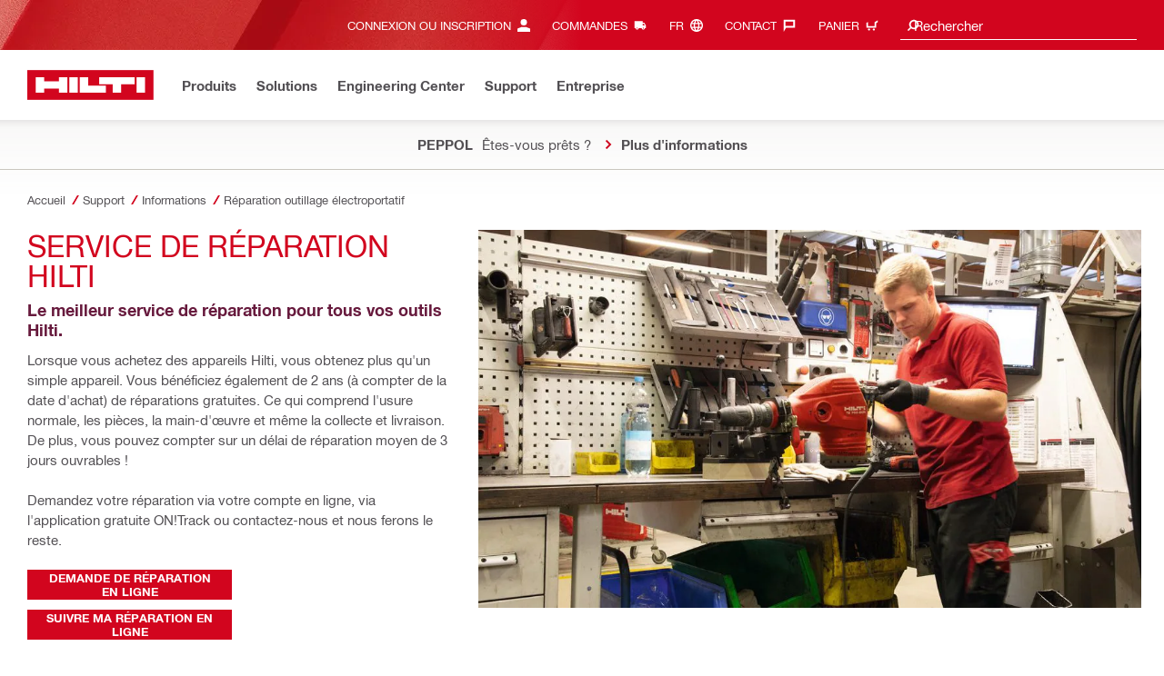

--- FILE ---
content_type: text/html; charset=utf-8
request_url: https://www.hilti.be/content/hilti/E2/BE/fr/support/info-center/hilti-tool-service.html
body_size: 32874
content:
<!DOCTYPE html>
<html class="aem_footer_nav_xf aem_homepage_smartbar cms_editorial_feature contentful_header_footer contentful_homepage ldt_account_id_on_send_us_a_message_form ldt_add_cookies_for_token_refresh_for_am ldt_add_to_cart_from_spa_pages ldt_add_to_cart_mpis_validation ldt_aem_angular_integration ldt_aem_angular_recommended_products ldt_aem_child_section_full_width_grid ldt_aem_css_overlay_component ldt_aem_full_homepage ldt_aem_links_scrollto_anchors ldt_aem_mobile_table ldt_aem_product_editorial_xf_css ldt_aem_retrieve_gtm_didomi_from_universal ldt_align_page_margins ldt_block_myaccount_change_email ldt_cart_conversion_tracking ldt_cart_convert_from_tod ldt_cart_encoded_items ldt_ccmsv2_currency ldt_ccn_attachment_via_email_service ldt_checkout_asiapay_for_nb_block ldt_checkout_mpis_migration ldt_checkout_shipto_otp ldt_checkout_spa_routes ldt_cloud_auth_verify ldt_cnc_weblate ldt_configuration_v2 ldt_consent_collection_via_registration_service ldt_consent_tracking_on_registration_success ldt_consumable_subscription_change_history ldt_consumables_subscription_auth_finance ldt_consumables_subscription_quick_checkout_eta ldt_convert_price_for_price_basis ldt_cxml_fleet_entry ldt_cxml_soft_sub_entry ldt_delete_items_before_external_add_to_cart ldt_der_extended_join_account_text ldt_digital_payments ldt_display_consent_checkbox_on_unified_registration ldt_display_country_name_on_registration_step3 ldt_domain_email_recognition ldt_domain_email_recognition_switch_to_store_config ldt_dp_guest_checkout_order_export ldt_dp_quote_conversion ldt_dual_currency_migration ldt_emails_retry_sending_on_failure ldt_enable_eclass_classification ldt_escape_ids_xml ldt_evouchers ldt_evouchers_pii ldt_evouchers_winter_weeks ldt_finhub_hide_eta_column ldt_finhub_store_orders_tracking ldt_finhub_use_mpis ldt_fleet_quick_checkout ldt_fleet_quick_checkout_quote_conversion ldt_form_complete_url ldt_get_default_accounts ldt_global_registration_redirection_flag ldt_grid_contentful ldt_guest_checkout_guidance_infobox ldt_hc_employee_id_header ldt_hdms_apigw_domain_check_clientside ldt_hdms_compare_overlay ldt_hdms_customer_connectivity_services ldt_hdms_favorite_list_add_message ldt_hdms_favorite_list_product_replacements ldt_hdms_favorite_list_use_new_details_page ldt_hdms_favorite_lists_overview_refactor ldt_hdms_favorite_lists_quantity_input_unit ldt_hdms_ga_performance ldt_hdms_recently_purchased_items_filters ldt_hide_price_on_product_recommendations ldt_ids_punchout_oauth_call_pwd_param ldt_idspunchout_delete_cart ldt_ignite_resend_invoice ldt_include_query_params_to_silent_login_state_for_am ldt_limit_product_reco_appearance ldt_load_recaptcha_script_on_contact_center_open ldt_location_banner_disable_timestamp_rule ldt_mif_use_mpis ldt_multi_currency_query_switch ldt_ngc_cart_be_enhancements ldt_ngc_request_user_management_activation_email ldt_ngc_request_user_management_contact_deletion_email ldt_ngc_scan_shop ldt_ngc_send_us_a_message_email ldt_optimized_suggested_action_flyout_rules ldt_order_history_display_fleet_tod ldt_pdp_autoscaler_enabled ldt_pdp_import_multithreaded ldt_pdp_import_multithreaded_processing ldt_pdp_import_running_flag ldt_peak_tool_am_ordering ldt_product_list_page_marketing_consent ldt_product_page_autosuggest_fix ldt_product_page_demo_request_email ldt_product_page_flexible_billing_cycle ldt_product_page_hide_view_online_link ldt_product_page_marketing_consent ldt_product_page_new_prices_api ldt_product_page_performance ldt_product_page_performance_v2 ldt_product_recommendations_add_to_cart_overlay ldt_punchout_cart_cookie ldt_punchout_cookie_check ldt_punchout_dynamic_login ldt_punchout_oauth_call ldt_punchout_page ldt_punchout_sso_cookie ldt_quick_checkout ldt_quick_checkout_billto_alternative_strategy ldt_quick_checkout_cart_calculation_state ldt_quick_checkout_quote_conversion ldt_quick_checkout_shipto_alternative_strategy ldt_quick_item_entry_hp_loading_animation ldt_redirect_to_correct_categories_structure ldt_reduce_sap_dp_init_calls_vouchers ldt_registration_guard_user_type_check_enhancement ldt_resend_delivery_note_email ldt_scalable_guest_checkout_address_validation ldt_search_on_der_page ldt_search_reranking_permanent ldt_sequential_registration_guards ldt_skip_deprecated_login_warning_popup ldt_software_selling_mid_term_selector ldt_software_selling_monthly_favlist_add_to_cart ldt_subscription_portal_delayed_billing ldt_subscription_portal_manage_users_am ldt_subscription_portal_manage_users_change_sub ldt_subscription_portal_manage_users_pagination ldt_subscription_portal_mpis ldt_subscription_request_demo_link ldt_subscription_th_calendar ldt_subscritpion_cancel_fixed_time ldt_subscritpion_mid_term_effective_date_fix ldt_subscritpion_restart_trial ldt_subscritpion_smart_confirmation_message ldt_sync_contact_id_cookie_for_am ldt_sync_customer_id_cookie_for_am ldt_tod_mobile_app ldt_tod_ordering ldt_tod_quick_checkout ldt_tpm_econtracting_flexible_billing ldt_tpm_hdms_change_cost_center_process_v2 ldt_tpm_hdms_change_tool_labels_process_v2 ldt_tpm_hdms_fast_tools_exchange_process_email_v2 ldt_tpm_hdms_global_labelling_component_improvements ldt_tpm_hdms_repair_tracking_edit_pickup ldt_tpm_hdms_repair_tracking_edit_pickup_v2 ldt_tpm_hdms_repair_tracking_po_document_v2 ldt_tpm_hdms_tools_change_labels_process_email_v2 ldt_tpm_hdms_tools_cost_center_process_email_v2 ldt_tpm_hdms_tools_extend_children_serial_number ldt_tpm_hdms_tools_extend_process_v2 ldt_tpm_hdms_tools_lost_stolen_process_email_v2 ldt_tpm_hdms_tools_lost_stolen_process_v2 ldt_tpm_hdms_tools_renew_delivery_type ldt_tpm_hdms_tools_renew_process_email_v2 ldt_tpm_hdms_tools_renew_process_v2 ldt_tpm_hdms_tools_reorder_labels_process_email_v2 ldt_tpm_hdms_tools_reorder_labels_process_v2 ldt_tpm_hdms_tools_repair_status_prokit ldt_use_pricev2_street_prices_s4 ldt_use_replace_cart_mutation ldt_voucher_cleanup_cart_page" lang="fr-BE" dir="ltr" data-site-type="market">
    
        <head>
    
    

    
    <script defer="defer" type="text/javascript" src="https://rum.hlx.page/.rum/@adobe/helix-rum-js@%5E2/dist/rum-standalone.js" data-routing="env=prod,tier=publish,ams=Hilti"></script>
<script type="text/javascript">
        var pageLanguage = "fr_BE";
    </script>

    <meta charset="utf-8"/>
    <meta name="msvalidate.01" content="7AFBD1FEAB2044738C890D159C5F294C"/>
    <meta http-equiv="x-ua-compatible" content="ie=edge"/>
    <meta http-equiv="language" content="fr_BE"/>
    
    
    
    
  <meta name="robots" content="INDEX, FOLLOW"/>



      
    <link rel="alternate" hreflang="lt-LT" href="https://www.hilti.lt/content/hilti/EE/LT/lt/support/info-center/hilti-tool-service.html"/>
  
    <link rel="alternate" hreflang="fr-LU" href="https://www.hilti.lu/content/hilti/E2/LU/fr/support/info-center/sav-reparation.html"/>
  
    <link rel="alternate" hreflang="et-EE" href="https://www.hilti.ee/content/hilti/EE/EE/et/support/info-center/hilti-tool-service.html"/>
  
    <link rel="alternate" hreflang="lv-LV" href="https://www.hilti.lv/content/hilti/EE/LV/lv/support/info-center/hilti-tool-service.html"/>
  
    <link rel="alternate" hreflang="ja-JP" href="https://www.hilti.co.jp/content/hilti/A1/JP/ja/support/info-center/hilti-tool-service.html"/>
  
    <link rel="alternate" hreflang="fr-BE" href="https://www.hilti.be/content/hilti/E2/BE/fr/support/info-center/sav-reparation.html"/>
  
    <link rel="alternate" hreflang="nl-BE" href="https://www.hilti.be/content/hilti/E2/BE/nl/support/info-center/hilti-tool-service.html"/>
  
    <link rel="alternate" hreflang="fr-FR" href="https://www.hilti.fr/content/hilti/E2/FR/fr/support/info-center/sav-reparation.html"/>
  
    <link rel="alternate" hreflang="es-ES" href="https://www.hilti.es/content/hilti/E2/ES/es/support/info-center/hilti-tool-service.html"/>
  
    <link rel="alternate" hreflang="en-PH" href="https://www.hilti.com.ph/content/hilti/A2/PH/en/support/info-center/hilti-tool-service.html"/>
  
    <link rel="alternate" hreflang="pt-PT" href="https://www.hilti.pt/content/hilti/E2/PT/pt/support/info-center/reparacao-ferramentas.html"/>
  


    
    
<script src="/etc.clientlibs/hilti/clientlibs/aem-user-details-loader.min.cb082b07f710d14bc30a606b721039e5.js"></script>




    
    <script type="application/javascript">
        window.dataLayer = window.dataLayer || [];
        window.pageTrackingData = {"templateType":"contentPage","EditorialContentMain":"support","EditorialContentSub":"info-center"}
    </script>
    


    

    
    
    
    <link rel="canonical" href="https://www.hilti.be/content/hilti/E2/BE/fr/support/info-center/sav-reparation.html"/>
    
    <meta property="og:title" content="Réparation outillage électroportatif "/>
    <meta property="og:type" content="website"/>
    <meta property="og:url" content="https://www.hilti.be/content/hilti/E2/BE/fr/support/info-center/sav-reparation.html"/>
    <meta property="og:image" content="https://www.hilti.be/content/dam/urgent-folder/global/Hilti_SM_SquareLogo_2.png"/>
    <meta property="og:description" content="Avec le service de réparation d&#39;outillage Hilti, bénéficiez d&#39;une réparation rapide en 3 jours en moyenne pour préserver votre productivité sur chantier. "/>


    
    
<title>Réparation outillage électroportatif  - Hilti Belgique</title>

<meta name="author" content="Hilti Belgique"/>
<meta name="description" content="Avec le service de réparation d&#39;outillage Hilti, bénéficiez d&#39;une réparation rapide en 3 jours en moyenne pour préserver votre productivité sur chantier. "/>
<meta name="keywords" content="Hilti, réparation, service de réparation, garantie, maintenance, 3 jours en moyenne, enlèvement sur chantier, livraison sur chantier, garantie"/>
    <meta name="csrf-token" content=""/>
    <meta name="viewport" content="width=device-width, height=device-height, initial-scale=1.0, maximum-scale=2"/>

    <meta name="apple-mobile-web-app-capable" content="yes"/>
    <meta name="apple-mobile-web-app-status-bar-style" content="black"/>

    
    
<link rel="stylesheet" href="/etc.clientlibs/hilti/clientlibs/hol/stylesheets/cl-styles-hol.min.6b4ad4d8db7d69d35d712cef9771cd82.css" type="text/css">



    

    

    
    
<link rel="stylesheet" href="/etc.clientlibs/hilti/clientlibs/components.min.e6977857da34807940c1e208127cec14.css" type="text/css">




    
    
<script src="/etc.clientlibs/hilti/clientlibs/hol/javascripts/cl-scripts-hol-head.min.9fc379c734f9965362952d215a9644fe.js"></script>



    
    
<script src="/etc.clientlibs/hilti/clientlibs/feature-toggle.min.1af6220888eb2da45466071b2a5d55e2.js"></script>




    <link rel="preload" href="/etc.clientlibs/hilti/clientlibs/resources/assets/stylesheets/fonts/iconfont.woff2" as="font" type="font/woff2" crossorigin="anonymous"/>

    <script>
        window.featureToggleEngine.initializeInPageToggles(
                {
                    inPageToggles: {"aem_footer_nav_xf":true,"aem_homepage_smartbar":true,"cms_editorial_feature":true,"contentful_header_footer":true,"contentful_homepage":true,"hilti-shop-country-list":{"enabled":false},"ldt_account_id_on_send_us_a_message_form":true,"ldt_add_cookies_for_token_refresh_for_am":true,"ldt_add_to_cart_from_spa_pages":true,"ldt_add_to_cart_mpis_validation":true,"ldt_aem_angular_integration":true,"ldt_aem_angular_recommended_products":true,"ldt_aem_child_section_full_width_grid":true,"ldt_aem_css_overlay_component":true,"ldt_aem_full_homepage":true,"ldt_aem_links_scrollto_anchors":true,"ldt_aem_mobile_table":true,"ldt_aem_product_editorial_xf_css":true,"ldt_aem_retrieve_gtm_didomi_from_universal":true,"ldt_align_page_margins":true,"ldt_block_myaccount_change_email":true,"ldt_cart_conversion_tracking":true,"ldt_cart_convert_from_tod":true,"ldt_cart_encoded_items":true,"ldt_ccmsv2_currency":true,"ldt_ccn_attachment_via_email_service":true,"ldt_checkout_asiapay_for_nb_block":true,"ldt_checkout_mpis_migration":true,"ldt_checkout_shipto_otp":true,"ldt_checkout_spa_routes":true,"ldt_cloud_auth_verify":true,"ldt_cnc_weblate":true,"ldt_configuration_v2":true,"ldt_consent_collection_via_registration_service":true,"ldt_consent_tracking_on_registration_success":true,"ldt_consumable_subscription_change_history":true,"ldt_consumables_subscription_auth_finance":true,"ldt_consumables_subscription_quick_checkout_eta":true,"ldt_convert_price_for_price_basis":true,"ldt_cxml_fleet_entry":true,"ldt_cxml_soft_sub_entry":true,"ldt_delete_items_before_external_add_to_cart":true,"ldt_der_extended_join_account_text":true,"ldt_digital_payments":true,"ldt_display_consent_checkbox_on_unified_registration":true,"ldt_display_country_name_on_registration_step3":true,"ldt_domain_email_recognition":true,"ldt_domain_email_recognition_switch_to_store_config":true,"ldt_dp_guest_checkout_order_export":true,"ldt_dp_quote_conversion":true,"ldt_dual_currency_migration":true,"ldt_emails_retry_sending_on_failure":true,"ldt_enable_eclass_classification":true,"ldt_escape_ids_xml":true,"ldt_evouchers":true,"ldt_evouchers_pii":true,"ldt_evouchers_winter_weeks":true,"ldt_finhub_hide_eta_column":true,"ldt_finhub_store_orders_tracking":true,"ldt_finhub_use_mpis":true,"ldt_fleet_quick_checkout":true,"ldt_fleet_quick_checkout_quote_conversion":true,"ldt_form_complete_url":true,"ldt_get_default_accounts":true,"ldt_global_registration_redirection_flag":true,"ldt_grid_contentful":true,"ldt_guest_checkout_guidance_infobox":true,"ldt_hc_employee_id_header":true,"ldt_hdms_apigw_domain_check_clientside":true,"ldt_hdms_compare_overlay":true,"ldt_hdms_customer_connectivity_services":true,"ldt_hdms_favorite_list_add_message":true,"ldt_hdms_favorite_list_product_replacements":true,"ldt_hdms_favorite_list_use_new_details_page":true,"ldt_hdms_favorite_lists_overview_refactor":true,"ldt_hdms_favorite_lists_quantity_input_unit":true,"ldt_hdms_ga_performance":true,"ldt_hdms_recently_purchased_items_filters":true,"ldt_hide_price_on_product_recommendations":true,"ldt_ids_punchout_oauth_call_pwd_param":true,"ldt_idspunchout_delete_cart":true,"ldt_ignite_resend_invoice":true,"ldt_include_query_params_to_silent_login_state_for_am":true,"ldt_limit_product_reco_appearance":true,"ldt_load_recaptcha_script_on_contact_center_open":true,"ldt_location_banner_disable_timestamp_rule":true,"ldt_mif_use_mpis":true,"ldt_multi_currency_query_switch":true,"ldt_ngc_cart_be_enhancements":true,"ldt_ngc_request_user_management_activation_email":true,"ldt_ngc_request_user_management_contact_deletion_email":true,"ldt_ngc_scan_shop":true,"ldt_ngc_send_us_a_message_email":true,"ldt_optimized_suggested_action_flyout_rules":true,"ldt_order_history_display_fleet_tod":true,"ldt_pdp_autoscaler_enabled":true,"ldt_pdp_import_multithreaded":true,"ldt_pdp_import_multithreaded_processing":true,"ldt_pdp_import_nbr_persister_threads":16,"ldt_pdp_import_nbr_processor_threads":10,"ldt_pdp_import_running_flag":true,"ldt_peak_tool_am_ordering":true,"ldt_product_list_page_marketing_consent":true,"ldt_product_page_autosuggest_fix":true,"ldt_product_page_demo_request_email":true,"ldt_product_page_flexible_billing_cycle":true,"ldt_product_page_hide_view_online_link":true,"ldt_product_page_marketing_consent":true,"ldt_product_page_new_prices_api":true,"ldt_product_page_performance":true,"ldt_product_page_performance_v2":true,"ldt_product_recommendations_add_to_cart_overlay":true,"ldt_punchout_cart_cookie":true,"ldt_punchout_cookie_check":true,"ldt_punchout_dynamic_login":true,"ldt_punchout_oauth_call":true,"ldt_punchout_page":true,"ldt_punchout_sso_cookie":true,"ldt_quick_checkout":true,"ldt_quick_checkout_billto_alternative_strategy":true,"ldt_quick_checkout_cart_calculation_state":true,"ldt_quick_checkout_quote_conversion":true,"ldt_quick_checkout_shipto_alternative_strategy":true,"ldt_quick_item_entry_hp_loading_animation":true,"ldt_redirect_to_correct_categories_structure":true,"ldt_reduce_sap_dp_init_calls_vouchers":true,"ldt_registration_guard_user_type_check_enhancement":true,"ldt_resend_delivery_note_email":true,"ldt_rum_config":{"tLongTasks":true,"tResources":true,"tSampleRate":10,"sSampleRate":30},"ldt_scalable_guest_checkout_address_validation":true,"ldt_search_on_der_page":true,"ldt_search_reranking_permanent":true,"ldt_sequential_registration_guards":true,"ldt_skip_deprecated_login_warning_popup":true,"ldt_software_selling_mid_term_selector":true,"ldt_software_selling_monthly_favlist_add_to_cart":true,"ldt_subscription_portal_delayed_billing":true,"ldt_subscription_portal_manage_users_am":true,"ldt_subscription_portal_manage_users_change_sub":true,"ldt_subscription_portal_manage_users_pagination":true,"ldt_subscription_portal_mpis":true,"ldt_subscription_request_demo_link":true,"ldt_subscription_th_calendar":true,"ldt_subscritpion_cancel_fixed_time":true,"ldt_subscritpion_mid_term_effective_date_fix":true,"ldt_subscritpion_restart_trial":true,"ldt_subscritpion_smart_confirmation_message":true,"ldt_sync_contact_id_cookie_for_am":true,"ldt_sync_customer_id_cookie_for_am":true,"ldt_tod_mobile_app":true,"ldt_tod_ordering":true,"ldt_tod_quick_checkout":true,"ldt_tpm_econtracting_flexible_billing":true,"ldt_tpm_hdms_change_cost_center_process_v2":true,"ldt_tpm_hdms_change_tool_labels_process_v2":true,"ldt_tpm_hdms_fast_tools_exchange_process_email_v2":true,"ldt_tpm_hdms_global_labelling_component_improvements":true,"ldt_tpm_hdms_repair_tracking_edit_pickup":true,"ldt_tpm_hdms_repair_tracking_edit_pickup_v2":true,"ldt_tpm_hdms_repair_tracking_po_document_v2":true,"ldt_tpm_hdms_tools_change_labels_process_email_v2":true,"ldt_tpm_hdms_tools_cost_center_process_email_v2":true,"ldt_tpm_hdms_tools_extend_children_serial_number":true,"ldt_tpm_hdms_tools_extend_process_v2":true,"ldt_tpm_hdms_tools_lost_stolen_process_email_v2":true,"ldt_tpm_hdms_tools_lost_stolen_process_v2":true,"ldt_tpm_hdms_tools_renew_delivery_type":true,"ldt_tpm_hdms_tools_renew_process_email_v2":true,"ldt_tpm_hdms_tools_renew_process_v2":true,"ldt_tpm_hdms_tools_reorder_labels_process_email_v2":true,"ldt_tpm_hdms_tools_reorder_labels_process_v2":true,"ldt_tpm_hdms_tools_repair_status_prokit":true,"ldt_use_pricev2_street_prices_s4":true,"ldt_use_replace_cart_mutation":true,"ldt_voucher_cleanup_cart_page":true}
                }
        );
    </script>

    
    
    
    

    


    

    

    <link rel="stylesheet" type="text/css" href="/etc.clientlibs/hilti/clientlibs/hol/stylesheets/cl-styles-print.min.6c85b9811d9fdcced983bd07945fc31f.css" media="print"/>

    
        <script class="ng-star-inserted">
      (function(h,o,u,n,d){h=h[d]=h[d]||{q:[],onReady:function(c){h.q.push(c);}};
      d=o.createElement(u);d.async=1;d.src=n;n=o.getElementsByTagName(u)[0];n.parentNode.insertBefore(d,n);
      })(window,document,'script','https://www.datadoghq-browser-agent.com/eu1/v5/datadog-rum-slim.js','DD_RUM');
      (w => {w.DD_RUM.onReady(() => {
        w.DD_RUM.init({
          clientToken: '-',
          applicationId: 'a8e90d17-8a7a-46e6-9c5a-edc6c7137511',
          service: 'hol-prod',
          env: 'prod',
          version: 'r2025-51',
          site: 'datadoghq.eu',
          sessionSampleRate: 30,
          sessionReplaySampleRate: 0,
          telemetrySampleRate: 0,
          trackResources: true,
          trackLongTasks: true,
          traceSampleRate: 10,
          traceContextInjection: 'sampled',
          trackingConsent: 'not-granted',
          enableExperimentalFeatures: [],
          proxy: options => {
            const params = new URLSearchParams(options.parameters);
            params.delete('dd-api-key');
            return `${window.origin}/telemetry/rum${options.path}?${params.toString()}`;
          },
          allowedTracingUrls: [
            { match: /^https:\/\/[a-z0-9\.-]+\.hilti\.(?:co\.|com\.)*[a-z]{2,3}/i, propagatorTypes: ['tracecontext'] }
          ]
        });
      });
      })(window);
      </script><script id="didomiScript" class="ng-star-inserted">
      window.gdprAppliesGlobally=true;(function(){function a(e){if(!window.frames[e]){if(document.body&&document.body.firstChild){var t=document.body;
      var n=document.createElement("iframe");n.style.display="none";n.name=e;n.title=e;t.insertBefore(n,t.firstChild)}
      else{setTimeout(function(){a(e)},5)}}}function e(n,r,o,c,s){function e(e,t,n,a){if(typeof n!=="function"){return}if(!window[r]){window[r]=[]}var i=false;
      if(s){i=s(e,t,n)}if(!i){window[r].push({command:e,parameter:t,callback:n,version:a})}}e.stub=true;
      function t(a){if(!window[n]||window[n].stub!==true){return}if(!a.data){return}
      var i=typeof a.data==="string";var e;try{e=i?JSON.parse(a.data):a.data}catch(t){return}if(e[o]){var r=e[o];window[n](r.command,r.parameter,function(e,t){
      var n={};n[c]={returnValue:e,success:t,callId:r.callId};a.source.postMessage(i?JSON.stringify(n):n,"*")},r.version)}}
      if(typeof window[n]!=="function"){window[n]=e;if(window.addEventListener){window.addEventListener("message",t,false)}else{window.attachEvent("onmessage",t)}}}
      e("__tcfapi","__tcfapiBuffer","__tcfapiCall","__tcfapiReturn");a("__tcfapiLocator");(function(e){
      var t=document.createElement("script");t.id="spcloader";t.type="text/javascript";t.async=true;
      t.src="https://sdk.privacy-center.org/"+e+"/loader.js?target="+document.location.hostname;t.charset="utf-8";var n=document.getElementsByTagName("script")[0];
      n.parentNode.insertBefore(t,n)})("f1c7437c-9b22-4112-8e35-4a9f829a423d")})();

      window.didomiConfig = {
        languages: {
          enabled: ['fr'],
          default: 'fr'
        },
        
        app: {
          privacyPolicyURL: 'https://www.hilti.be/content/hilti/E2/BE/fr/belgium-french/footer/politique-confidentialite.html#noPopup',
        },
        user: {
          bots: {
            consentRequired: false,
            types: ['crawlers', 'performance']
          }
        }
      }
    </script>
    
    
    
    
    <link rel="icon" type="image/x-icon" href="/static/ui/assets/images/favicon.ico">
    <link rel="shortcut icon" type="image/x-icon" href="/static/ui/assets/images/favicon.ico">
    <link rel="apple-touch-icon" href="/static/ui/assets/images/hilti-icon-180.png">
    <link rel="preload" href="/static/ui/assets/fonts/HiltiRoman-latin.woff2" as="font" type="font/woff2" crossorigin="anonymous">
    <link rel="preload" href="/static/ui/assets/fonts/HiltiBold-latin.woff2" as="font" type="font/woff2" crossorigin="anonymous">
    <link rel="stylesheet" href="/static/ui/assets/fonts/fonts.css" crossorigin="anonymous">
  <link rel="stylesheet" href="/static/ui/contents/R2025-51/styles.css"><script>
      window.dataLayer = [];
    </script><script id="gtmScript">
      (function(w,d,s,l,i){w[l]=w[l]||[];w[l].push({'gtm.start':
      new Date().getTime(),event:'gtm.js'});var f=d.getElementsByTagName(s)[0],
      j=d.createElement(s),dl=l!='dataLayer'?'&l='+l:'';j.async=true;j.src=
      '//www.googletagmanager.com/gtm.js?id='+i+dl;var n=d.querySelector('[nonce]');
      n&&j.setAttribute('nonce',n.nonce||n.getAttribute('nonce'));f.parentNode.insertBefore(j,f);
      })(window,document,'script','dataLayer','GTM-NTT568');
    </script><script>
    document.addEventListener('readystatechange',() =>
      document.body.style.setProperty('--scrollbar-width',`${window.innerWidth-document.body.clientWidth}px`),{once:true}
    );
    </script><style ng-app-id="hdms-website">[_nghost-hdms-website-c3895278206]{display:contents}</style><style ng-app-id="hdms-website">[_nghost-hdms-website-c1240066373]{display:block}</style><style ng-app-id="hdms-website">[_nghost-hdms-website-c446162324]{display:block}[_nghost-hdms-website-c446162324]   .bg-red-gradient[_ngcontent-hdms-website-c446162324]{background-image:linear-gradient(180deg,#bd051c 0,#d2051e 8.25rem)}[_nghost-hdms-website-c446162324]   .bg-red-gradient.link-columns[_ngcontent-hdms-website-c446162324]{box-shadow:inset 0 .625rem .625rem -.625rem #00000026}@media (min-width: 90rem){[_nghost-hdms-website-c446162324]   .bg-red-gradient.link-columns[_ngcontent-hdms-website-c446162324]{box-shadow:inset .625rem 0 .625rem -.625rem #00000026}:root[dir=rtl]   [_nghost-hdms-website-c446162324]   .bg-red-gradient.link-columns[_ngcontent-hdms-website-c446162324]{box-shadow:inset -.625rem 0 .625rem -.625rem #00000026}}[_nghost-hdms-website-c446162324]   .bg-box[_ngcontent-hdms-website-c446162324]{position:relative}[_nghost-hdms-website-c446162324]   .bg-box[_ngcontent-hdms-website-c446162324]:before{content:"";display:block;position:absolute;inset-inline-start:0;height:100%;width:100%;background-position:-20rem -2.0625rem;background-image:var(--bg-toolbox-image-url)}:root[dir=rtl]   [_nghost-hdms-website-c446162324]   .bg-box[_ngcontent-hdms-website-c446162324]:before{transform:scaleX(-1)}@media (min-width: 64rem){[_nghost-hdms-website-c446162324]   .bg-box[_ngcontent-hdms-website-c446162324]:before{background-position-x:-19.6875rem}}@media (min-width: 90rem){[_nghost-hdms-website-c446162324]   .bg-box[_ngcontent-hdms-website-c446162324]:before{width:50%;background-position:-16.875rem 0}}@media (min-width: 120rem){[_nghost-hdms-website-c446162324]   .bg-box[_ngcontent-hdms-website-c446162324]:before{background-position-x:calc(-16.875rem - ((120rem - 100vw)/2))}}[_nghost-hdms-website-c446162324]   .content-columns[_ngcontent-hdms-website-c446162324]{position:relative}@media (min-width: 90rem){[_nghost-hdms-website-c446162324]   .content-columns[_ngcontent-hdms-website-c446162324]{display:grid;grid-template-columns:calc(33% - 1.5625rem) auto}}[_nghost-hdms-website-c446162324]   .link-columns[_ngcontent-hdms-website-c446162324]{display:grid;grid-column-gap:2.5rem;padding-top:2.0625rem;padding-bottom:2.0625rem}@media (max-width: 89.99875rem){[_nghost-hdms-website-c446162324]   .link-columns[_ngcontent-hdms-website-c446162324]{margin-left:-1.875rem;margin-right:-1.875rem;padding-left:1.875rem;padding-right:1.875rem}}@media (max-width: 63.99875rem){[_nghost-hdms-website-c446162324]   .link-columns[_ngcontent-hdms-website-c446162324]{margin-left:-1.5625rem;margin-right:-1.5625rem;padding-left:1.5625rem;padding-right:1.5625rem}}@media (min-width: 64rem){[_nghost-hdms-website-c446162324]   .link-columns[_ngcontent-hdms-website-c446162324]{grid-template-columns:1fr 1fr 1fr 1fr;padding-top:2.75rem;padding-bottom:2.0625rem}}@media (min-width: 90rem){[_nghost-hdms-website-c446162324]   .link-columns[_ngcontent-hdms-website-c446162324]{padding-inline-start:2.5rem}}[_nghost-hdms-website-c446162324]   .basic-link-container[_ngcontent-hdms-website-c446162324]   li[_ngcontent-hdms-website-c446162324]{display:flex;margin-bottom:.6875rem}[_nghost-hdms-website-c446162324]   .basic-link-container[_ngcontent-hdms-website-c446162324]   a.basic-link[_ngcontent-hdms-website-c446162324]{font-weight:400;font-size:.8125rem;line-height:1.375rem;text-decoration:none}[_nghost-hdms-website-c446162324]   .basic-link-container[_ngcontent-hdms-website-c446162324]   a.basic-link[_ngcontent-hdms-website-c446162324]:hover, [_nghost-hdms-website-c446162324]   .basic-link-container[_ngcontent-hdms-website-c446162324]   a.basic-link[_ngcontent-hdms-website-c446162324]:focus{text-decoration:underline}@media (min-width: 64rem){[_nghost-hdms-website-c446162324]   .basic-link-container[_ngcontent-hdms-website-c446162324]{display:flex;flex-direction:row;flex-wrap:wrap}[_nghost-hdms-website-c446162324]   .basic-link-container[_ngcontent-hdms-website-c446162324]   li[_ngcontent-hdms-website-c446162324]{margin-bottom:0}}.modal-open[_nghost-hdms-website-c446162324]   .footer-contents[_ngcontent-hdms-website-c446162324], .modal-open   [_nghost-hdms-website-c446162324]   .footer-contents[_ngcontent-hdms-website-c446162324]{width:100vw;padding-inline-end:var(--scrollbar-width, 15px)}</style><style ng-app-id="hdms-website">[_nghost-hdms-website-c1763463198]{display:none}@media screen and (min-width: 64rem){.global-banner-container[_nghost-hdms-website-c1763463198]{display:block}}.hdms-page-preloader-active.navigate:not(.modal-open)[_nghost-hdms-website-c1763463198], .hdms-page-preloader-active.navigate:not(.modal-open)   [_nghost-hdms-website-c1763463198]{z-index:10000;position:relative}</style><style ng-app-id="hdms-website">[_nghost-hdms-website-c1527363692]{display:block;width:100%;background-color:#fff;box-shadow:0 -.625rem .625rem .625rem #00000026}@media print{[_nghost-hdms-website-c1527363692]{box-shadow:none!important}}.shrd-pf-ft-page-header[_nghost-hdms-website-c1527363692]{top:0;z-index:1005}@media screen and (max-height: 40.5625rem) and (min-width: 64rem){[_nghost-hdms-website-c1527363692]{top:unset!important}}[_nghost-hdms-website-c1527363692]   .skip-main-btn[_ngcontent-hdms-website-c1527363692]{z-index:1006}[_nghost-hdms-website-c1527363692]   .header-strip-wrapper[_ngcontent-hdms-website-c1527363692]{height:3.4375rem}@media (max-width: 63.99875rem){[_nghost-hdms-website-c1527363692]   .header-strip-wrapper[_ngcontent-hdms-website-c1527363692]{align-items:center;display:flex}}@media (min-width: 64rem){[_nghost-hdms-website-c1527363692]   .header-strip-wrapper[_ngcontent-hdms-website-c1527363692]{height:6.1875rem}}[_nghost-hdms-website-c1527363692]   .header-strip-wrapper.is-compressed[_ngcontent-hdms-website-c1527363692]{height:3.4375rem}[_nghost-hdms-website-c1527363692]   .header-strip-wrapper[_ngcontent-hdms-website-c1527363692]   .btn-show-nav[_ngcontent-hdms-website-c1527363692]{display:none}@media (min-width: 64rem){[_nghost-hdms-website-c1527363692]   .header-strip-wrapper[_ngcontent-hdms-website-c1527363692]   .btn-show-nav[_ngcontent-hdms-website-c1527363692]{display:flex;position:absolute;top:0;pointer-events:none;opacity:0;transform:translateY(-1.375rem);transition:transform .15s ease-out,opacity .15s ease-out;inset-inline-end:0}}@media (min-width: 64rem){.sticky-top-transition   .shrd-pf-ft-page-header[_nghost-hdms-website-c1527363692], [_nghost-hdms-website-c1527363692]   .primary-nav[_ngcontent-hdms-website-c1527363692], [_nghost-hdms-website-c1527363692]   .meta-nav[_ngcontent-hdms-website-c1527363692]{transition:transform .25s ease-out,opacity .25s ease-out}}[_nghost-hdms-website-c1527363692]   .nav-wrapper[_ngcontent-hdms-website-c1527363692]{flex:1 1 auto;position:relative}[_nghost-hdms-website-c1527363692]   .content-col-right[_ngcontent-hdms-website-c1527363692]{margin-inline-start:auto}[_nghost-hdms-website-c1527363692]   .bg-box[_ngcontent-hdms-website-c1527363692]{position:relative;background-color:#d2051e}[_nghost-hdms-website-c1527363692]   .bg-box[_ngcontent-hdms-website-c1527363692]:before{content:"";display:block;position:absolute;height:100%;inset-inline-start:0;background-image:linear-gradient(90deg,#d2051e00 72%,#d2051e),var(--bg-toolbox-sm-image-url);background-position-x:0,-10rem;width:75%}@media (min-width: 64rem){[_nghost-hdms-website-c1527363692]   .bg-box[_ngcontent-hdms-website-c1527363692]:before{width:50%}}@media (min-width: 90rem){[_nghost-hdms-website-c1527363692]   .bg-box[_ngcontent-hdms-website-c1527363692]:before{background-position-x:0,-6.875rem}}@media (min-width: 120rem){[_nghost-hdms-website-c1527363692]   .bg-box[_ngcontent-hdms-website-c1527363692]:before{background-position-x:0,calc(-6.875rem - ((120rem - 100vw)/2))}}:root[dir=rtl]   [_nghost-hdms-website-c1527363692]   .bg-box[_ngcontent-hdms-website-c1527363692]:before{transform:scaleX(-1)}[_nghost-hdms-website-c1527363692]   .bg-box.bg-box-mobile[_ngcontent-hdms-website-c1527363692]{display:flex;height:100%;width:100%}@media (min-width: 64rem){body.sticky-top-transition[_nghost-hdms-website-c1527363692]   .primary-nav-container[_ngcontent-hdms-website-c1527363692], body.sticky-top-transition   [_nghost-hdms-website-c1527363692]   .primary-nav-container[_ngcontent-hdms-website-c1527363692]{transition:transform .25s ease-out}body.sticky-top-transition[_nghost-hdms-website-c1527363692]   .header-strip-wrapper[_ngcontent-hdms-website-c1527363692], body.sticky-top-transition   [_nghost-hdms-website-c1527363692]   .header-strip-wrapper[_ngcontent-hdms-website-c1527363692]{transition:height .25s ease-out}}.hdms-page-preloader-active   [_nghost-hdms-website-c1527363692]{z-index:10001}body:not(.is-compressed-page-layout)[_nghost-hdms-website-c1527363692]   .primary-nav-container[_ngcontent-hdms-website-c1527363692], body:not(.is-compressed-page-layout)   [_nghost-hdms-website-c1527363692]   .primary-nav-container[_ngcontent-hdms-website-c1527363692]{padding-top:1.375rem}@media (min-width: 64rem){body:not(.is-compressed-page-layout)[_nghost-hdms-website-c1527363692]   .header-strip-wrapper[_ngcontent-hdms-website-c1527363692], body:not(.is-compressed-page-layout)   [_nghost-hdms-website-c1527363692]   .header-strip-wrapper[_ngcontent-hdms-website-c1527363692]{height:8.25rem}}@media (min-width: 90rem){body:not(.is-compressed-page-layout)[_nghost-hdms-website-c1527363692]   .skip-main-btn[_ngcontent-hdms-website-c1527363692], body:not(.is-compressed-page-layout)   [_nghost-hdms-website-c1527363692]   .skip-main-btn[_ngcontent-hdms-website-c1527363692]{margin-left:3.75rem!important}}@media (min-width: 120rem){body:not(.is-compressed-page-layout)[_nghost-hdms-website-c1527363692]   .skip-main-btn[_ngcontent-hdms-website-c1527363692], body:not(.is-compressed-page-layout)   [_nghost-hdms-website-c1527363692]   .skip-main-btn[_ngcontent-hdms-website-c1527363692]{margin-left:calc((120rem - 100vw + var(--scrollbar-width, 15px)) / 2 * -1 + 3.75rem)!important}}.is-compressed-page-layout[_nghost-hdms-website-c1527363692]   .header-strip-wrapper[_ngcontent-hdms-website-c1527363692], .is-compressed-page-layout   [_nghost-hdms-website-c1527363692]   .header-strip-wrapper[_ngcontent-hdms-website-c1527363692]{height:3.4375rem}.is-compressed-page-layout[_nghost-hdms-website-c1527363692], .is-compressed-page-layout   [_nghost-hdms-website-c1527363692], .is-compressed-page-layout[_nghost-hdms-website-c1527363692]   .primary-nav[_ngcontent-hdms-website-c1527363692], .is-compressed-page-layout   [_nghost-hdms-website-c1527363692]   .primary-nav[_ngcontent-hdms-website-c1527363692], .is-compressed-page-layout[_nghost-hdms-website-c1527363692]   .meta-nav[_ngcontent-hdms-website-c1527363692], .is-compressed-page-layout   [_nghost-hdms-website-c1527363692]   .meta-nav[_ngcontent-hdms-website-c1527363692]{transition:none}.header-minimized:not(.is-compressed-page-layout)[_nghost-hdms-website-c1527363692]   .primary-nav-container[_ngcontent-hdms-website-c1527363692], .header-minimized:not(.is-compressed-page-layout)   [_nghost-hdms-website-c1527363692]   .primary-nav-container[_ngcontent-hdms-website-c1527363692]{transform:translateY(.6875rem)}@media screen and (min-height: 40.625rem) and (min-width: 64rem){.header-minimized:not(.is-compressed-page-layout)[_nghost-hdms-website-c1527363692], .header-minimized:not(.is-compressed-page-layout)   [_nghost-hdms-website-c1527363692]{transform:translateY(-4.8125rem);transition-duration:.3s;transition-timing-function:ease-in-out;transition-property:transform}.header-minimized:not(.is-compressed-page-layout)[_nghost-hdms-website-c1527363692]   .meta-nav[_ngcontent-hdms-website-c1527363692], .header-minimized:not(.is-compressed-page-layout)   [_nghost-hdms-website-c1527363692]   .meta-nav[_ngcontent-hdms-website-c1527363692]{pointer-events:none;opacity:0;transition:transform 0s ease-out,opacity .25s ease-out}.header-minimized:not(.is-compressed-page-layout)[_nghost-hdms-website-c1527363692]:not(.full-transition-animation)   .meta-nav[_ngcontent-hdms-website-c1527363692], .header-minimized:not(.is-compressed-page-layout)   [_nghost-hdms-website-c1527363692]:not(.full-transition-animation)   .meta-nav[_ngcontent-hdms-website-c1527363692]{transform:translateY(2.75rem);transition:transform .25s ease-out .3s,opacity .25s ease-out}.header-minimized:not(.is-compressed-page-layout)[_nghost-hdms-website-c1527363692]   .primary-nav[_ngcontent-hdms-website-c1527363692], .header-minimized:not(.is-compressed-page-layout)   [_nghost-hdms-website-c1527363692]   .primary-nav[_ngcontent-hdms-website-c1527363692]{transition-duration:.3s;transition-timing-function:ease-in-out;transform:translate(-1.21rem)}.header-minimized:not(.is-compressed-page-layout)[_nghost-hdms-website-c1527363692]   .btn-show-nav[_ngcontent-hdms-website-c1527363692], .header-minimized:not(.is-compressed-page-layout)   [_nghost-hdms-website-c1527363692]   .btn-show-nav[_ngcontent-hdms-website-c1527363692]{pointer-events:unset;opacity:1;transform:translateY(0);transition-delay:.3s;transition-duration:.25s;transition-timing-function:cubic-bezier(.14,0,.47,1.39)}}@media screen and (min-height: 40.625rem) and (min-width: 64rem){[dir=rtl]   .header-minimized:not(.is-compressed-page-layout)[_nghost-hdms-website-c1527363692]   .primary-nav[_ngcontent-hdms-website-c1527363692], [dir=rtl]   .header-minimized:not(.is-compressed-page-layout)   [_nghost-hdms-website-c1527363692]   .primary-nav[_ngcontent-hdms-website-c1527363692]{transform:translate(1.21rem)}}.modal-open[_nghost-hdms-website-c1527363692]   .bg-box[_ngcontent-hdms-website-c1527363692], .modal-open   [_nghost-hdms-website-c1527363692]   .bg-box[_ngcontent-hdms-website-c1527363692]{width:100vw;padding-inline-end:var(--scrollbar-width, 15px)}</style><style ng-app-id="hdms-website">[_nghost-hdms-website-c3125685766]{display:none;color:#fff;z-index:1;position:relative;transition:transform .25s ease-out;box-shadow:0 -.625rem .625rem .625rem #00000026}[_nghost-hdms-website-c3125685766]   .is-qa-mode[_ngcontent-hdms-website-c3125685766]{background-color:#671a3d}[_nghost-hdms-website-c3125685766]   .is-ts-mode[_ngcontent-hdms-website-c3125685766]{background-color:#d2051e}[_nghost-hdms-website-c3125685766]   .logged-text[_ngcontent-hdms-website-c3125685766]{text-overflow:ellipsis;white-space:nowrap;overflow:hidden}@media screen and (min-height: 40.625rem){.header-minimized[_nghost-hdms-website-c3125685766], .header-minimized   [_nghost-hdms-website-c3125685766]{transition:transform .3s ease-in-out;transform:translateY(4.8125rem)}}.is-qa-mode[_nghost-hdms-website-c3125685766], .is-qa-mode   [_nghost-hdms-website-c3125685766], .is-ts-mode[_nghost-hdms-website-c3125685766], .is-ts-mode   [_nghost-hdms-website-c3125685766]{display:block}.link-evouchers[_ngcontent-hdms-website-c3125685766]{font-size:.8125rem}</style><style ng-app-id="hdms-website">.btn-tertiary-option[_nghost-hdms-website-c3730675470], .btn-tertiary-option   [_nghost-hdms-website-c3730675470], .btn-tertiary-minor-borderless-neutraldark[_nghost-hdms-website-c3730675470], .btn-tertiary-minor-borderless-neutraldark   [_nghost-hdms-website-c3730675470], .btn-tertiary-minor[_nghost-hdms-website-c3730675470], .btn-tertiary-minor   [_nghost-hdms-website-c3730675470], .btn-tertiary-minor-borderless[_nghost-hdms-website-c3730675470], .btn-tertiary-minor-borderless   [_nghost-hdms-website-c3730675470], .btn-tertiary-major[_nghost-hdms-website-c3730675470], .btn-tertiary-major   [_nghost-hdms-website-c3730675470], .svg-icon-border[_nghost-hdms-website-c3730675470]{width:2.0625rem;min-width:2.0625rem;height:2.0625rem;display:inline-flex;align-items:center;justify-content:center;border:.0625rem solid #cbc8c1;border-radius:0}[_nghost-hdms-website-c3730675470]{display:inline-block;line-height:0;color:var(--svg-host-color, inherit);fill:var(--svg-host-color, currentColor);transition:color .25s,fill .25s}[_nghost-hdms-website-c3730675470]   .svg-icon[_ngcontent-hdms-website-c3730675470]{display:inline-block;width:1.125rem;height:1.125rem;line-height:inherit;color:var(--svg-icon-color, inherit);fill:var(--svg-icon-color, currentColor)}[_nghost-hdms-website-c3730675470]   .svg-icon.inherit-color[_ngcontent-hdms-website-c3730675470]{color:inherit!important;fill:currentColor!important}[_nghost-hdms-website-c3730675470]   .svg-icon-size-small[_ngcontent-hdms-website-c3730675470]{padding:.125rem}[_nghost-hdms-website-c3730675470]   .svg-icon-size-scalable[_ngcontent-hdms-website-c3730675470]{padding:15%}@media (max-width: 63.99875rem){[_nghost-hdms-website-c3730675470]   .svg-icon-size-responsive[_ngcontent-hdms-website-c3730675470]{padding:0}}.shrd-uic-text   [_nghost-hdms-website-c3730675470]   .svg-icon[_ngcontent-hdms-website-c3730675470]{flex-shrink:0}.shrd-uic-text   [_nghost-hdms-website-c3730675470]:first-child{margin-inline-end:.3125rem}.shrd-uic-text   [_nghost-hdms-website-c3730675470]:nth-child(n+2){margin-inline-start:.3125rem}.btn   [_nghost-hdms-website-c3730675470]{transition:background-color .25s linear}@media (prefers-reduced-motion: reduce){.btn   [_nghost-hdms-website-c3730675470]{transition:none}}.btn   [_nghost-hdms-website-c3730675470]   .svg-icon[_ngcontent-hdms-website-c3730675470]{pointer-events:none}@media (max-width: 63.99875rem){.btn-tertiary-major   [_nghost-hdms-website-c3730675470]:not(.keep-dimensions), .btn-tertiary-minor   [_nghost-hdms-website-c3730675470]:not(.keep-dimensions), .btn-tertiary-minor-borderless   [_nghost-hdms-website-c3730675470]:not(.keep-dimensions), .btn-tertiary-option   [_nghost-hdms-website-c3730675470]:not(.keep-dimensions), .btn-tertiary-minor-borderless-neutraldark   [_nghost-hdms-website-c3730675470]:not(.keep-dimensions){height:2.75rem;width:2.75rem;min-width:2.75rem}}.message-close-btn.btn-tertiary-minor[_nghost-hdms-website-c3730675470]   .svg-icon[_ngcontent-hdms-website-c3730675470], .message-close-btn.btn-tertiary-minor   [_nghost-hdms-website-c3730675470]   .svg-icon[_ngcontent-hdms-website-c3730675470], .info-box-close-btn.btn-tertiary-minor[_nghost-hdms-website-c3730675470]   .svg-icon[_ngcontent-hdms-website-c3730675470], .info-box-close-btn.btn-tertiary-minor   [_nghost-hdms-website-c3730675470]   .svg-icon[_ngcontent-hdms-website-c3730675470]{--svg-icon-color: #524f53 !important}.message-close-btn.btn-tertiary-minor:hover[_nghost-hdms-website-c3730675470]   .svg-icon[_ngcontent-hdms-website-c3730675470], .message-close-btn.btn-tertiary-minor:hover   [_nghost-hdms-website-c3730675470]   .svg-icon[_ngcontent-hdms-website-c3730675470], .info-box-close-btn.btn-tertiary-minor:hover[_nghost-hdms-website-c3730675470]   .svg-icon[_ngcontent-hdms-website-c3730675470], .info-box-close-btn.btn-tertiary-minor:hover   [_nghost-hdms-website-c3730675470]   .svg-icon[_ngcontent-hdms-website-c3730675470]{--svg-icon-color: #ab0115 !important}.btn-dropdown:active[_nghost-hdms-website-c3730675470]   .svg-icon[_ngcontent-hdms-website-c3730675470], .btn-dropdown:active   [_nghost-hdms-website-c3730675470]   .svg-icon[_ngcontent-hdms-website-c3730675470]{transform:rotate(180deg)}.btn-tertiary[_nghost-hdms-website-c3730675470]   .svg-icon[_ngcontent-hdms-website-c3730675470], .btn-tertiary   [_nghost-hdms-website-c3730675470]   .svg-icon[_ngcontent-hdms-website-c3730675470], .btn-tertiary-flyout[_nghost-hdms-website-c3730675470]   .svg-icon[_ngcontent-hdms-website-c3730675470], .btn-tertiary-flyout   [_nghost-hdms-website-c3730675470]   .svg-icon[_ngcontent-hdms-website-c3730675470], .btn-tertiary-trivial-text-bold[_nghost-hdms-website-c3730675470]   .svg-icon[_ngcontent-hdms-website-c3730675470], .btn-tertiary-trivial-text-bold   [_nghost-hdms-website-c3730675470]   .svg-icon[_ngcontent-hdms-website-c3730675470]{--svg-icon-color: #d2051e}.btn-tertiary.selected[_nghost-hdms-website-c3730675470]   .svg-icon[_ngcontent-hdms-website-c3730675470], .btn-tertiary.selected   [_nghost-hdms-website-c3730675470]   .svg-icon[_ngcontent-hdms-website-c3730675470], .btn-tertiary-flyout.selected[_nghost-hdms-website-c3730675470]   .svg-icon[_ngcontent-hdms-website-c3730675470], .btn-tertiary-flyout.selected   [_nghost-hdms-website-c3730675470]   .svg-icon[_ngcontent-hdms-website-c3730675470], .btn-tertiary-trivial-text-bold.selected[_nghost-hdms-website-c3730675470]   .svg-icon[_ngcontent-hdms-website-c3730675470], .btn-tertiary-trivial-text-bold.selected   [_nghost-hdms-website-c3730675470]   .svg-icon[_ngcontent-hdms-website-c3730675470]{--svg-icon-color: #d2051e}.btn-tertiary:hover[_nghost-hdms-website-c3730675470]   .svg-icon[_ngcontent-hdms-website-c3730675470], .btn-tertiary:hover   [_nghost-hdms-website-c3730675470]   .svg-icon[_ngcontent-hdms-website-c3730675470], .btn-tertiary-flyout:hover[_nghost-hdms-website-c3730675470]   .svg-icon[_ngcontent-hdms-website-c3730675470], .btn-tertiary-flyout:hover   [_nghost-hdms-website-c3730675470]   .svg-icon[_ngcontent-hdms-website-c3730675470], .btn-tertiary-trivial-text-bold:hover[_nghost-hdms-website-c3730675470]   .svg-icon[_ngcontent-hdms-website-c3730675470], .btn-tertiary-trivial-text-bold:hover   [_nghost-hdms-website-c3730675470]   .svg-icon[_ngcontent-hdms-website-c3730675470], .btn-tertiary:focus[_nghost-hdms-website-c3730675470]   .svg-icon[_ngcontent-hdms-website-c3730675470], .btn-tertiary:focus   [_nghost-hdms-website-c3730675470]   .svg-icon[_ngcontent-hdms-website-c3730675470], .btn-tertiary-flyout:focus[_nghost-hdms-website-c3730675470]   .svg-icon[_ngcontent-hdms-website-c3730675470], .btn-tertiary-flyout:focus   [_nghost-hdms-website-c3730675470]   .svg-icon[_ngcontent-hdms-website-c3730675470], .btn-tertiary-trivial-text-bold:focus[_nghost-hdms-website-c3730675470]   .svg-icon[_ngcontent-hdms-website-c3730675470], .btn-tertiary-trivial-text-bold:focus   [_nghost-hdms-website-c3730675470]   .svg-icon[_ngcontent-hdms-website-c3730675470]{--svg-icon-color: #ab0115}.btn-tertiary:disabled[_nghost-hdms-website-c3730675470]   .svg-icon[_ngcontent-hdms-website-c3730675470], .btn-tertiary:disabled   [_nghost-hdms-website-c3730675470]   .svg-icon[_ngcontent-hdms-website-c3730675470], .btn-tertiary.disabled[_nghost-hdms-website-c3730675470]   .svg-icon[_ngcontent-hdms-website-c3730675470], .btn-tertiary.disabled   [_nghost-hdms-website-c3730675470]   .svg-icon[_ngcontent-hdms-website-c3730675470], .btn-tertiary-trivial-text-bold:disabled[_nghost-hdms-website-c3730675470]   .svg-icon[_ngcontent-hdms-website-c3730675470], .btn-tertiary-trivial-text-bold:disabled   [_nghost-hdms-website-c3730675470]   .svg-icon[_ngcontent-hdms-website-c3730675470]{--svg-icon-color: #bab9ba}.btn-tertiary:not(:disabled):not(.disabled):active[_nghost-hdms-website-c3730675470]   .svg-icon[_ngcontent-hdms-website-c3730675470], .btn-tertiary:not(:disabled):not(.disabled):active   [_nghost-hdms-website-c3730675470]   .svg-icon[_ngcontent-hdms-website-c3730675470], .btn-tertiary:not(:disabled):not(.disabled).active[_nghost-hdms-website-c3730675470]   .svg-icon[_ngcontent-hdms-website-c3730675470], .btn-tertiary:not(:disabled):not(.disabled).active   [_nghost-hdms-website-c3730675470]   .svg-icon[_ngcontent-hdms-website-c3730675470], .btn-tertiary-flyout:not(:disabled):not(.disabled):active[_nghost-hdms-website-c3730675470]   .svg-icon[_ngcontent-hdms-website-c3730675470], .btn-tertiary-flyout:not(:disabled):not(.disabled):active   [_nghost-hdms-website-c3730675470]   .svg-icon[_ngcontent-hdms-website-c3730675470], .btn-tertiary-flyout:not(:disabled):not(.disabled).active[_nghost-hdms-website-c3730675470]   .svg-icon[_ngcontent-hdms-website-c3730675470], .btn-tertiary-flyout:not(:disabled):not(.disabled).active   [_nghost-hdms-website-c3730675470]   .svg-icon[_ngcontent-hdms-website-c3730675470], .btn-tertiary-trivial-text-bold:not(:disabled):not(.disabled):active[_nghost-hdms-website-c3730675470]   .svg-icon[_ngcontent-hdms-website-c3730675470], .btn-tertiary-trivial-text-bold:not(:disabled):not(.disabled):active   [_nghost-hdms-website-c3730675470]   .svg-icon[_ngcontent-hdms-website-c3730675470], .btn-tertiary-trivial-text-bold:not(:disabled):not(.disabled).active[_nghost-hdms-website-c3730675470]   .svg-icon[_ngcontent-hdms-website-c3730675470], .btn-tertiary-trivial-text-bold:not(:disabled):not(.disabled).active   [_nghost-hdms-website-c3730675470]   .svg-icon[_ngcontent-hdms-website-c3730675470]{--svg-icon-color: #920314}.btn-tertiary-major[_nghost-hdms-website-c3730675470], .btn-tertiary-major   [_nghost-hdms-website-c3730675470]{background-color:#d2051e;border-color:#d2051e}.btn-tertiary-major[_nghost-hdms-website-c3730675470]   .svg-icon[_ngcontent-hdms-website-c3730675470], .btn-tertiary-major   [_nghost-hdms-website-c3730675470]   .svg-icon[_ngcontent-hdms-website-c3730675470]{--svg-icon-color: #fff}.btn-tertiary-major.selected[_nghost-hdms-website-c3730675470], .btn-tertiary-major.selected   [_nghost-hdms-website-c3730675470]{background-color:#d2051e;border-color:#d2051e}.btn-tertiary-major:hover[_nghost-hdms-website-c3730675470], .btn-tertiary-major:hover   [_nghost-hdms-website-c3730675470], .btn-tertiary-major:focus[_nghost-hdms-website-c3730675470], .btn-tertiary-major:focus   [_nghost-hdms-website-c3730675470]{background-color:#ab0115;border-color:#ab0115}.btn-tertiary-major:disabled[_nghost-hdms-website-c3730675470], .btn-tertiary-major:disabled   [_nghost-hdms-website-c3730675470], .btn-tertiary-major.disabled[_nghost-hdms-website-c3730675470], .btn-tertiary-major.disabled   [_nghost-hdms-website-c3730675470]{background-color:#bab9ba;border-color:#bab9ba}.btn-tertiary-major:not(:disabled):not(.disabled):active[_nghost-hdms-website-c3730675470], .btn-tertiary-major:not(:disabled):not(.disabled):active   [_nghost-hdms-website-c3730675470], .btn-tertiary-major:not(:disabled):not(.disabled).active[_nghost-hdms-website-c3730675470], .btn-tertiary-major:not(:disabled):not(.disabled).active   [_nghost-hdms-website-c3730675470]{background-color:#920314;border-color:#920314}.btn-tertiary-minor[_nghost-hdms-website-c3730675470], .btn-tertiary-minor   [_nghost-hdms-website-c3730675470], .btn-tertiary-minor-borderless[_nghost-hdms-website-c3730675470], .btn-tertiary-minor-borderless   [_nghost-hdms-website-c3730675470]{border-color:#d2051e}.btn-tertiary-minor[_nghost-hdms-website-c3730675470]   .svg-icon[_ngcontent-hdms-website-c3730675470], .btn-tertiary-minor   [_nghost-hdms-website-c3730675470]   .svg-icon[_ngcontent-hdms-website-c3730675470], .btn-tertiary-minor-borderless[_nghost-hdms-website-c3730675470]   .svg-icon[_ngcontent-hdms-website-c3730675470], .btn-tertiary-minor-borderless   [_nghost-hdms-website-c3730675470]   .svg-icon[_ngcontent-hdms-website-c3730675470]{--svg-icon-color: #d2051e}.btn-tertiary-minor.selected[_nghost-hdms-website-c3730675470], .btn-tertiary-minor.selected   [_nghost-hdms-website-c3730675470], .btn-tertiary-minor-borderless.selected[_nghost-hdms-website-c3730675470], .btn-tertiary-minor-borderless.selected   [_nghost-hdms-website-c3730675470]{border-color:#d2051e}.btn-tertiary-minor.selected[_nghost-hdms-website-c3730675470]   .svg-icon[_ngcontent-hdms-website-c3730675470], .btn-tertiary-minor.selected   [_nghost-hdms-website-c3730675470]   .svg-icon[_ngcontent-hdms-website-c3730675470], .btn-tertiary-minor-borderless.selected[_nghost-hdms-website-c3730675470]   .svg-icon[_ngcontent-hdms-website-c3730675470], .btn-tertiary-minor-borderless.selected   [_nghost-hdms-website-c3730675470]   .svg-icon[_ngcontent-hdms-website-c3730675470]{--svg-icon-color: #d2051e}.btn-tertiary-minor:hover[_nghost-hdms-website-c3730675470], .btn-tertiary-minor:hover   [_nghost-hdms-website-c3730675470], .btn-tertiary-minor-borderless:hover[_nghost-hdms-website-c3730675470], .btn-tertiary-minor-borderless:hover   [_nghost-hdms-website-c3730675470], .btn-tertiary-minor:focus[_nghost-hdms-website-c3730675470], .btn-tertiary-minor:focus   [_nghost-hdms-website-c3730675470], .btn-tertiary-minor-borderless:focus[_nghost-hdms-website-c3730675470], .btn-tertiary-minor-borderless:focus   [_nghost-hdms-website-c3730675470]{border-color:#ab0115}.btn-tertiary-minor:hover[_nghost-hdms-website-c3730675470]   .svg-icon[_ngcontent-hdms-website-c3730675470], .btn-tertiary-minor:hover   [_nghost-hdms-website-c3730675470]   .svg-icon[_ngcontent-hdms-website-c3730675470], .btn-tertiary-minor-borderless:hover[_nghost-hdms-website-c3730675470]   .svg-icon[_ngcontent-hdms-website-c3730675470], .btn-tertiary-minor-borderless:hover   [_nghost-hdms-website-c3730675470]   .svg-icon[_ngcontent-hdms-website-c3730675470], .btn-tertiary-minor:focus[_nghost-hdms-website-c3730675470]   .svg-icon[_ngcontent-hdms-website-c3730675470], .btn-tertiary-minor:focus   [_nghost-hdms-website-c3730675470]   .svg-icon[_ngcontent-hdms-website-c3730675470], .btn-tertiary-minor-borderless:focus[_nghost-hdms-website-c3730675470]   .svg-icon[_ngcontent-hdms-website-c3730675470], .btn-tertiary-minor-borderless:focus   [_nghost-hdms-website-c3730675470]   .svg-icon[_ngcontent-hdms-website-c3730675470]{--svg-icon-color: #ab0115}.btn-tertiary-minor:disabled[_nghost-hdms-website-c3730675470], .btn-tertiary-minor:disabled   [_nghost-hdms-website-c3730675470], .btn-tertiary-minor-borderless:disabled[_nghost-hdms-website-c3730675470], .btn-tertiary-minor-borderless:disabled   [_nghost-hdms-website-c3730675470], .btn-tertiary-minor-borderless.disabled[_nghost-hdms-website-c3730675470], .btn-tertiary-minor-borderless.disabled   [_nghost-hdms-website-c3730675470]{border-color:#bab9ba}.btn-tertiary-minor:disabled[_nghost-hdms-website-c3730675470]   .svg-icon[_ngcontent-hdms-website-c3730675470], .btn-tertiary-minor:disabled   [_nghost-hdms-website-c3730675470]   .svg-icon[_ngcontent-hdms-website-c3730675470], .btn-tertiary-minor-borderless:disabled[_nghost-hdms-website-c3730675470]   .svg-icon[_ngcontent-hdms-website-c3730675470], .btn-tertiary-minor-borderless:disabled   [_nghost-hdms-website-c3730675470]   .svg-icon[_ngcontent-hdms-website-c3730675470], .btn-tertiary-minor-borderless.disabled[_nghost-hdms-website-c3730675470]   .svg-icon[_ngcontent-hdms-website-c3730675470], .btn-tertiary-minor-borderless.disabled   [_nghost-hdms-website-c3730675470]   .svg-icon[_ngcontent-hdms-website-c3730675470]{--svg-icon-color: #bab9ba}.btn-tertiary-minor:not(:disabled):not(.disabled):active[_nghost-hdms-website-c3730675470], .btn-tertiary-minor:not(:disabled):not(.disabled):active   [_nghost-hdms-website-c3730675470], .btn-tertiary-minor:not(:disabled):not(.disabled).active[_nghost-hdms-website-c3730675470], .btn-tertiary-minor:not(:disabled):not(.disabled).active   [_nghost-hdms-website-c3730675470], .btn-tertiary-minor-borderless:not(:disabled):not(.disabled).active[_nghost-hdms-website-c3730675470], .btn-tertiary-minor-borderless:not(:disabled):not(.disabled).active   [_nghost-hdms-website-c3730675470], .btn-tertiary-minor-borderless:not(:disabled):not(.disabled):active[_nghost-hdms-website-c3730675470], .btn-tertiary-minor-borderless:not(:disabled):not(.disabled):active   [_nghost-hdms-website-c3730675470]{border-color:#920314}.btn-tertiary-minor:not(:disabled):not(.disabled):active[_nghost-hdms-website-c3730675470]   .svg-icon[_ngcontent-hdms-website-c3730675470], .btn-tertiary-minor:not(:disabled):not(.disabled):active   [_nghost-hdms-website-c3730675470]   .svg-icon[_ngcontent-hdms-website-c3730675470], .btn-tertiary-minor:not(:disabled):not(.disabled).active[_nghost-hdms-website-c3730675470]   .svg-icon[_ngcontent-hdms-website-c3730675470], .btn-tertiary-minor:not(:disabled):not(.disabled).active   [_nghost-hdms-website-c3730675470]   .svg-icon[_ngcontent-hdms-website-c3730675470], .btn-tertiary-minor-borderless:not(:disabled):not(.disabled).active[_nghost-hdms-website-c3730675470]   .svg-icon[_ngcontent-hdms-website-c3730675470], .btn-tertiary-minor-borderless:not(:disabled):not(.disabled).active   [_nghost-hdms-website-c3730675470]   .svg-icon[_ngcontent-hdms-website-c3730675470], .btn-tertiary-minor-borderless:not(:disabled):not(.disabled):active[_nghost-hdms-website-c3730675470]   .svg-icon[_ngcontent-hdms-website-c3730675470], .btn-tertiary-minor-borderless:not(:disabled):not(.disabled):active   [_nghost-hdms-website-c3730675470]   .svg-icon[_ngcontent-hdms-website-c3730675470]{--svg-icon-color: #920314}.btn-tertiary-minor-borderless-neutraldark[_nghost-hdms-website-c3730675470], .btn-tertiary-minor-borderless-neutraldark   [_nghost-hdms-website-c3730675470]{border-color:#7d7565}.btn-tertiary-minor-borderless-neutraldark[_nghost-hdms-website-c3730675470]   .svg-icon[_ngcontent-hdms-website-c3730675470], .btn-tertiary-minor-borderless-neutraldark   [_nghost-hdms-website-c3730675470]   .svg-icon[_ngcontent-hdms-website-c3730675470]{--svg-icon-color: #7d7565}.btn-tertiary-minor-borderless   [_nghost-hdms-website-c3730675470], .btn-tertiary-minor-borderless-neutraldark   [_nghost-hdms-website-c3730675470]{border:none;box-shadow:none}.btn-tertiary-minor-borderless-neutraldark.selected[_nghost-hdms-website-c3730675470], .btn-tertiary-minor-borderless-neutraldark.selected   [_nghost-hdms-website-c3730675470]{border-color:#7d7565}.btn-tertiary-minor-borderless-neutraldark.selected[_nghost-hdms-website-c3730675470]   .svg-icon[_ngcontent-hdms-website-c3730675470], .btn-tertiary-minor-borderless-neutraldark.selected   [_nghost-hdms-website-c3730675470]   .svg-icon[_ngcontent-hdms-website-c3730675470]{--svg-icon-color: #7d7565}.btn-tertiary-minor-borderless-neutraldark:hover[_nghost-hdms-website-c3730675470]   .svg-icon[_ngcontent-hdms-website-c3730675470], .btn-tertiary-minor-borderless-neutraldark:hover   [_nghost-hdms-website-c3730675470]   .svg-icon[_ngcontent-hdms-website-c3730675470], .btn-tertiary-minor-borderless-neutraldark.flyout-open[_nghost-hdms-website-c3730675470]   .svg-icon[_ngcontent-hdms-website-c3730675470], .btn-tertiary-minor-borderless-neutraldark.flyout-open   [_nghost-hdms-website-c3730675470]   .svg-icon[_ngcontent-hdms-website-c3730675470], .btn-tertiary-minor-borderless-neutraldark:focus[_nghost-hdms-website-c3730675470]   .svg-icon[_ngcontent-hdms-website-c3730675470], .btn-tertiary-minor-borderless-neutraldark:focus   [_nghost-hdms-website-c3730675470]   .svg-icon[_ngcontent-hdms-website-c3730675470]{--svg-icon-color: #ab0115}.btn-tertiary-minor-borderless-neutraldark:disabled[_nghost-hdms-website-c3730675470], .btn-tertiary-minor-borderless-neutraldark:disabled   [_nghost-hdms-website-c3730675470]{border-color:#bab9ba}.btn-tertiary-minor-borderless-neutraldark:disabled[_nghost-hdms-website-c3730675470]   .svg-icon[_ngcontent-hdms-website-c3730675470], .btn-tertiary-minor-borderless-neutraldark:disabled   [_nghost-hdms-website-c3730675470]   .svg-icon[_ngcontent-hdms-website-c3730675470]{--svg-icon-color: #bab9ba}.btn-tertiary-minor-borderless-neutraldark:not(:disabled):not(.disabled):active[_nghost-hdms-website-c3730675470]   .svg-icon[_ngcontent-hdms-website-c3730675470], .btn-tertiary-minor-borderless-neutraldark:not(:disabled):not(.disabled):active   [_nghost-hdms-website-c3730675470]   .svg-icon[_ngcontent-hdms-website-c3730675470], .btn-tertiary-minor-borderless-neutraldark:not(:disabled):not(.disabled).active[_nghost-hdms-website-c3730675470]   .svg-icon[_ngcontent-hdms-website-c3730675470], .btn-tertiary-minor-borderless-neutraldark:not(:disabled):not(.disabled).active   [_nghost-hdms-website-c3730675470]   .svg-icon[_ngcontent-hdms-website-c3730675470]{--svg-icon-color: #920314}.btn-nav-list:not(:disabled):not(.disabled):not(:active):not(.active):not(:hover):not(:focus):not(.default-icon-color)[_nghost-hdms-website-c3730675470], .btn-nav-list:not(:disabled):not(.disabled):not(:active):not(.active):not(:hover):not(:focus):not(.default-icon-color)   [_nghost-hdms-website-c3730675470]{--svg-host-color: #d2051e}.shrd-uic-flyout-option[aria-selected=true][_nghost-hdms-website-c3730675470]   .svg-icon[_ngcontent-hdms-website-c3730675470], .shrd-uic-flyout-option[aria-selected=true]   [_nghost-hdms-website-c3730675470]   .svg-icon[_ngcontent-hdms-website-c3730675470], .btn-tertiary-flyout[aria-current=page][_nghost-hdms-website-c3730675470]   .svg-icon[_ngcontent-hdms-website-c3730675470], .btn-tertiary-flyout[aria-current=page]   [_nghost-hdms-website-c3730675470]   .svg-icon[_ngcontent-hdms-website-c3730675470]{--svg-icon-color: #d2051e}.is-open   .mobile-actions-toggle   [_nghost-hdms-website-c3730675470]   .svg-icon[_ngcontent-hdms-website-c3730675470]{--svg-icon-color: #47122a}.master-banner-lg:hover[_nghost-hdms-website-c3730675470]   .svg-icon[_ngcontent-hdms-website-c3730675470], .master-banner-lg:hover   [_nghost-hdms-website-c3730675470]   .svg-icon[_ngcontent-hdms-website-c3730675470]{--svg-icon-color: #ab0115}.btn-tertiary-option[_nghost-hdms-website-c3730675470], .btn-tertiary-option   [_nghost-hdms-website-c3730675470]{border:none;box-shadow:none}.btn-tertiary-option[_nghost-hdms-website-c3730675470]   .svg-icon[_ngcontent-hdms-website-c3730675470], .btn-tertiary-option   [_nghost-hdms-website-c3730675470]   .svg-icon[_ngcontent-hdms-website-c3730675470]{--svg-icon-color: #d2051e}.btn-tertiary-option:hover[_nghost-hdms-website-c3730675470]   .svg-icon[_ngcontent-hdms-website-c3730675470], .btn-tertiary-option:hover   [_nghost-hdms-website-c3730675470]   .svg-icon[_ngcontent-hdms-website-c3730675470], .btn-tertiary-option:focus[_nghost-hdms-website-c3730675470]   .svg-icon[_ngcontent-hdms-website-c3730675470], .btn-tertiary-option:focus   [_nghost-hdms-website-c3730675470]   .svg-icon[_ngcontent-hdms-website-c3730675470]{--svg-icon-color: #ab0115}.btn-tertiary-option:disabled[_nghost-hdms-website-c3730675470]   .svg-icon[_ngcontent-hdms-website-c3730675470], .btn-tertiary-option:disabled   [_nghost-hdms-website-c3730675470]   .svg-icon[_ngcontent-hdms-website-c3730675470]{--svg-icon-color: #bab9ba}</style><style ng-app-id="hdms-website">.shrd-pf-ft-search-popover{flex-basis:16.25rem;transition:flex-basis .4s ease}.shrd-pf-ft-search-popover.has-focus{transition-delay:.25s;transition-duration:.5s;flex-basis:100%}@media (min-width: 90rem){.shrd-pf-ft-search-popover.has-focus{flex-basis:84.25rem}}
</style><style ng-app-id="hdms-website">.shrd-pf-ft-search{display:block;width:100%}.shrd-pf-ft-search input{background-color:transparent!important;color:#fff!important}.shrd-pf-ft-search input.form-control{border-top:none;border-right:none;border-bottom-color:#fff;border-left:none}.shrd-pf-ft-search input.form-control::placeholder{color:#fff}.shrd-pf-ft-search .form-control,.shrd-pf-ft-search .shrd-uic-svg-icon{transition:none}.shrd-pf-ft-search-popover:not(.has-focus) .shrd-uic-search-field-btn{color:#fff!important}.has-focus .shrd-pf-ft-search .form-control{border:0;background-color:#fff!important;color:#524f53!important}.has-focus .shrd-pf-ft-search .form-control::placeholder{color:#7d7565}.has-focus .shrd-pf-ft-search .form-control:focus,.has-focus .shrd-pf-ft-search .form-control:focus-visible{outline:none!important}
</style><style ng-app-id="hdms-website">.shrd-uic-search-field .shrd-uic-search-field-btn{display:flex;height:100%;align-items:center;border:0;background:transparent;color:#d2051e;padding:0;outline:none}.shrd-uic-search-field .shrd-uic-search-field-btn-emit{margin:0 .3125rem}.shrd-uic-search-field .shrd-uic-search-field-btn:hover{color:#ab0115}.shrd-uic-search-field .shrd-uic-search-field-btn:active{color:#920314}.shrd-uic-search-field .input-group-append{position:absolute;top:0;inset-inline-end:0}.shrd-uic-search-field{display:block}.shrd-uic-search-field .shrd-uic-input-field.disabled+.input-group-append .shrd-uic-search-field-btn{color:#bab9ba;cursor:default}.shrd-uic-search-field .with-large-icons .shrd-uic-search-field-input .form-control{padding-inline-end:5.5rem!important}.shrd-uic-search-field .with-large-icons .shrd-uic-search-field-input.has-barcode .form-control{padding-inline-end:8.25rem!important}.shrd-uic-search-field .with-large-icons .shrd-uic-search-field-btn{width:2.75rem;justify-content:center}.shrd-uic-search-field .with-large-icons .shrd-uic-search-field-btn-emit{margin:0}.shrd-uic-search-field .search-field-wrapper:not(.with-large-icons) .shrd-uic-search-field-input.has-barcode .form-control{padding-inline-end:4.625rem!important}.shrd-uic-search-field .search-field-wrapper:not(.with-large-icons) .btn-barcode-scan{margin-inline-start:.3125rem}.shrd-uic-search-field .preloader{width:2.75rem;transform:translateZ(0) scale(.8);pointer-events:none;inset-inline-start:unset;inset-inline-end:0}@media (min-width: 64rem){.shrd-uic-search-field .preloader{width:1.75rem}}.shrd-uic-search-field .shrd-uic-search-field-btn{position:relative}.shrd-uic-search-field .shrd-uic-search-field-btn:focus-visible:before{position:absolute;content:"";inset:.125rem;outline:.125rem solid #4292ed;z-index:1}
</style><style ng-app-id="hdms-website">.shrd-uic-search-field-input[_nghost-hdms-website-c430071775]   .form-control[_ngcontent-hdms-website-c430071775], .shrd-uic-search-field-input   [_nghost-hdms-website-c430071775]   .form-control[_ngcontent-hdms-website-c430071775]{padding-inline-end:3.1875rem}.header-variant[_nghost-hdms-website-c430071775]   .form-control[_ngcontent-hdms-website-c430071775]:not(:disabled), .header-variant   [_nghost-hdms-website-c430071775]   .form-control[_ngcontent-hdms-website-c430071775]:not(:disabled){border-color:#d2051e}.shrd-uic-pagination[_nghost-hdms-website-c430071775]   input[_ngcontent-hdms-website-c430071775]::-webkit-outer-spin-button, .shrd-uic-pagination   [_nghost-hdms-website-c430071775]   input[_ngcontent-hdms-website-c430071775]::-webkit-outer-spin-button, .shrd-uic-pagination[_nghost-hdms-website-c430071775]   input[_ngcontent-hdms-website-c430071775]::-webkit-inner-spin-button, .shrd-uic-pagination   [_nghost-hdms-website-c430071775]   input[_ngcontent-hdms-website-c430071775]::-webkit-inner-spin-button{-webkit-appearance:none;margin:0}.shrd-uic-pagination[_nghost-hdms-website-c430071775]   input[type=number][_ngcontent-hdms-website-c430071775], .shrd-uic-pagination   [_nghost-hdms-website-c430071775]   input[type=number][_ngcontent-hdms-website-c430071775]{-moz-appearance:textfield}.shrd-uic-pagination[_nghost-hdms-website-c430071775]   input[_ngcontent-hdms-website-c430071775], .shrd-uic-pagination   [_nghost-hdms-website-c430071775]   input[_ngcontent-hdms-website-c430071775]{width:3.125rem;text-align:center}.uppercase-field[_nghost-hdms-website-c430071775]   input[_ngcontent-hdms-website-c430071775]{text-transform:uppercase}</style><style ng-app-id="hdms-website">[_nghost-hdms-website-c3872635386]{display:flex;align-items:center;z-index:0}.header-logo-wrapper[_nghost-hdms-website-c3872635386]{margin-inline-end:1.875rem}@media (min-width: 90rem){.header-logo-wrapper[_nghost-hdms-website-c3872635386]{margin-inline-end:2.8125rem}}@media (min-width: 64rem){.header-logo-wrapper[_nghost-hdms-website-c3872635386]   .hilti-logo[_ngcontent-hdms-website-c3872635386]{transition:transform .25s ease-out;transform-origin:left}:root[dir=rtl]   .header-logo-wrapper[_nghost-hdms-website-c3872635386]   .hilti-logo[_ngcontent-hdms-website-c3872635386]{transform-origin:right}.header-logo-wrapper[_nghost-hdms-website-c3872635386]   .hilti-logo[_ngcontent-hdms-website-c3872635386]   img[_ngcontent-hdms-website-c3872635386]{height:2.0625rem;width:8.6875rem}}[_nghost-hdms-website-c3872635386]   .hilti-logo[_ngcontent-hdms-website-c3872635386]{display:flex}[_nghost-hdms-website-c3872635386]   .hilti-logo[_ngcontent-hdms-website-c3872635386]   img[_ngcontent-hdms-website-c3872635386]{height:1.375rem;width:5.8125rem}@media (min-width: 64rem){.is-compressed-page-layout   header.header-logo-wrapper[_nghost-hdms-website-c3872635386]   .hilti-logo[_ngcontent-hdms-website-c3872635386], .is-compressed-page-layout   header   .header-logo-wrapper[_nghost-hdms-website-c3872635386]   .hilti-logo[_ngcontent-hdms-website-c3872635386]{transform:scale(.88);transition:none}}@media screen and (min-height: 40.625rem) and (min-width: 64rem){.header-minimized   header.header-logo-wrapper[_nghost-hdms-website-c3872635386]   .hilti-logo[_ngcontent-hdms-website-c3872635386], .header-minimized   header   .header-logo-wrapper[_nghost-hdms-website-c3872635386]   .hilti-logo[_ngcontent-hdms-website-c3872635386]{transform:scale(.88);transition-duration:.3s;transition-timing-function:ease-in-out}}</style><style ng-app-id="hdms-website">[_nghost-hdms-website-c3952670062]   .mega-menu-item[_ngcontent-hdms-website-c3952670062]{margin:0 .625rem}@media (min-width: 90rem){[_nghost-hdms-website-c3952670062]   .mega-menu-item[_ngcontent-hdms-website-c3952670062]{margin:0 .9375rem}}[_nghost-hdms-website-c3952670062]   .mega-menu-item[_ngcontent-hdms-website-c3952670062]:first-child{margin-inline-start:0}[_nghost-hdms-website-c3952670062]   .mega-menu-item[_ngcontent-hdms-website-c3952670062]:last-child{margin-inline-end:0}</style><style ng-app-id="hdms-website">[_nghost-hdms-website-c509732012]{position:relative}@media (min-width: 64rem){[_nghost-hdms-website-c509732012]   .preloader[_ngcontent-hdms-website-c509732012]{inset-inline-start:unset;inset-inline-end:1.875rem;--lod-h-position: calc(100% - .9375rem) }}.header-meta-nav-mobile-wrapper[_nghost-hdms-website-c509732012]   .login-link[_ngcontent-hdms-website-c509732012], .header-meta-nav-mobile-wrapper   [_nghost-hdms-website-c509732012]   .login-link[_ngcontent-hdms-website-c509732012]{margin-top:0;height:2.75rem}:root[dir=ltr]   .header-meta-nav-mobile-wrapper[_nghost-hdms-website-c509732012]   .login-link[_ngcontent-hdms-website-c509732012], .header-meta-nav-mobile-wrapper   [_nghost-hdms-website-c509732012]   .login-link[_ngcontent-hdms-website-c509732012]{justify-content:flex-end}:root[dir=rtl]   .header-meta-nav-mobile-wrapper[_nghost-hdms-website-c509732012]   .login-link[_ngcontent-hdms-website-c509732012], .header-meta-nav-mobile-wrapper   [_nghost-hdms-website-c509732012]   .login-link[_ngcontent-hdms-website-c509732012]{justify-content:flex-start}@media (min-width: 64rem){.header-meta-nav-mobile-wrapper[_nghost-hdms-website-c509732012]   .login-link[_ngcontent-hdms-website-c509732012], .header-meta-nav-mobile-wrapper   [_nghost-hdms-website-c509732012]   .login-link[_ngcontent-hdms-website-c509732012]{height:2.0625rem}}.burger-menu-wrapper[_nghost-hdms-website-c509732012]   .login-link[_ngcontent-hdms-website-c509732012], .burger-menu-wrapper   [_nghost-hdms-website-c509732012]   .login-link[_ngcontent-hdms-website-c509732012]{margin:0;font-size:.9375rem;line-height:1.375rem}.desktop-sign-in-version[_ngcontent-hdms-website-c509732012]{width:fit-content;min-width:31.25rem}@media (min-width: 64rem){.desktop-sign-in-version[_ngcontent-hdms-website-c509732012]{max-width:90vw}}@media (min-width: 90rem){.desktop-sign-in-version[_ngcontent-hdms-website-c509732012]{max-width:70vw}}</style><style ng-app-id="hdms-website">@media (min-width: 64rem){.meta-nav-item{justify-content:flex-end;margin-inline-start:.9375rem!important;transition-property:margin-inline-start;transition-duration:.25s;transition-timing-function:ease-out;transition-delay:.3s}.meta-nav-item span{white-space:nowrap;transition-property:max-width,opacity;transition-duration:.25s;transition-timing-function:ease-out;transition-delay:.3s}.search-input-focus .meta-nav-item{transition-delay:0s;margin-inline-start:0!important}.search-input-focus .meta-nav-item.btn:focus-visible:before{inset-inline-start:.125rem}.search-input-focus .meta-nav-item span{max-width:0!important;opacity:0!important;transition-delay:0s}}body:not(.is-compressed-page-layout) .meta-nav-item{color:#fff!important}
</style><style ng-app-id="hdms-website">[_nghost-hdms-website-c824082326]{display:flex;align-items:center;z-index:1}</style><style ng-app-id="hdms-website">[_nghost-hdms-website-c729177015]{display:flex;align-items:center;z-index:1}</style><style ng-app-id="hdms-website">.user-slide-in[_nghost-hdms-website-c4141255035]{opacity:0;animation:_ngcontent-hdms-website-c4141255035_fade-slide-in-ani forwards .25s ease-out .1s}@keyframes _ngcontent-hdms-website-c4141255035_fade-slide-in-ani{0%{opacity:0;max-width:0}to{opacity:1}}</style><style ng-app-id="hdms-website">[_nghost-hdms-website-c104013873]{display:flex;align-items:center;z-index:1}.contact-popover[_ngcontent-hdms-website-c104013873]{width:43.75rem}.btn-truncate-1[_ngcontent-hdms-website-c104013873]{text-overflow:ellipsis;display:inline!important}</style><style ng-app-id="hdms-website">.btn-tertiary-flyout[aria-current=page][_ngcontent-hdms-website-c3284390367]{color:#d2051e}</style><style ng-app-id="hdms-website">[_nghost-hdms-website-c2393647097]{z-index:1005}[_nghost-hdms-website-c2393647097]   .user-account-wrapper[_ngcontent-hdms-website-c2393647097]{line-height:1.375rem}[_nghost-hdms-website-c2393647097]   .grey-bg[_ngcontent-hdms-website-c2393647097]{background:#f8f8f7}body:not(.is-compressed-page-layout)[_nghost-hdms-website-c2393647097]   .burger-menu-button[_ngcontent-hdms-website-c2393647097], body:not(.is-compressed-page-layout)   [_nghost-hdms-website-c2393647097]   .burger-menu-button[_ngcontent-hdms-website-c2393647097]{color:#fff}</style><style ng-app-id="hdms-website">[_nghost-hdms-website-c95774038]{display:flex;flex-direction:column}[_nghost-hdms-website-c95774038], [_nghost-hdms-website-c95774038]   .btn[_ngcontent-hdms-website-c95774038]{color:#fff!important}[_nghost-hdms-website-c95774038]   .column-header[_ngcontent-hdms-website-c95774038]{font-size:.9375rem;text-transform:unset}@media (min-width: 64rem){[_nghost-hdms-website-c95774038]{padding-top:.6875rem;padding-bottom:.6875rem}[_nghost-hdms-website-c95774038]   .column-header[_ngcontent-hdms-website-c95774038]{line-height:1.125rem}}</style>
    
</head>

        

<body data-assets-path="/etc.clientlibs/hilti/clientlibs/resources/assets/images/favicon/Hilti_Favicon_16x16.ico/etc.clientlibs/hilti/clientlibs/resources/assets" class="t-default  page-id-HomePage" data-page-load-actions data-preloader data-preloader-classes="a-preloader--fullpage" data-hash-handler data-mpulse-frontend-mode="AEM-ANGULAR" data-smartbanner="/etc.clientlibs/hilti/clientlibs/resources/assets/images/app-icon-android.png">

	

	
	<noscript>
		<iframe src="//www.googletagmanager.com/ns.html?id=GTM-NTT568" height="0" width="0" style="display: none; visibility: hidden"></iframe>
	</noscript>


	
	
	
	
	
        <!--nghm--><website-root ng-version="20.3.10" class="ng-tns-c2339266329-0 ng-trigger ng-trigger-dummy hdms hdms-reset" ng-server-context="other"><header shrd-pf-ft-page-header="" class="ng-tns-c2339266329-0" _nghost-hdms-website-c3895278206=""><shrd-pf-ft-page-header-layout _ngcontent-hdms-website-c3895278206="" class="shrd-pf-ft-page-header sticky-top js-sticky-header is-sticky ng-star-inserted" _nghost-hdms-website-c1527363692="" style="--bg-toolbox-sm-image-url: url(/static/ui/contents/R2025-51/assets/images/bg-toolbox-sm.webp);"><shrd-pf-ft-header-logged-mode _ngcontent-hdms-website-c3895278206="" class="d-print-none" _nghost-hdms-website-c3125685766=""><!----></shrd-pf-ft-header-logged-mode><div _ngcontent-hdms-website-c1527363692="" class="header-strip-wrapper d-print-none"><a _ngcontent-hdms-website-c1527363692="" href="#main" shrduicbutton="" class="visually-hidden-focusable position-absolute ms-3 my-0 mt-md-1 skip-main-btn btn btn-primary"> Skip to main content </a><div _ngcontent-hdms-website-c1527363692="" class="d-none d-md-block bg-box ng-star-inserted"><div _ngcontent-hdms-website-c1527363692="" class="container-fluid my-auto"><div _ngcontent-hdms-website-c1527363692="" class="row w-100 w-md-auto"><div _ngcontent-hdms-website-c1527363692="" class="col-24 meta-nav"><div _ngcontent-hdms-website-c1527363692="" class="content-box d-flex justify-content-end py-1"><shrd-pf-ft-user-wrapper _ngcontent-hdms-website-c3895278206="" _nghost-hdms-website-c509732012="" class="ng-star-inserted"><shrd-uic-preloader _ngcontent-hdms-website-c509732012="" immediate="" size="x-small" class="invert preloader section" aria-live="polite"><!----></shrd-uic-preloader><shrd-pf-ui-meta-nav-item _ngcontent-hdms-website-c509732012="" ngskiphydration="" class=""><a _ngcontent-hdms-website-c509732012="" shrduicbutton="" shrdutcmaintenancemode="" shrduicflyout="" variant="tertiaryMinorBorderless" class="my-0 login-link meta-nav-item text-light rememberme-active btn btn-tertiary-minor-borderless has-icon-after has-icon-only-sm-down ng-star-inserted" href="/client-oauth/login?state=eyJ0YXJnZXRVcmwiOnsiY291bnRyeUNvZGUiOiJCRSIsInJlbGF0aXZlVXJsIjoiL0FFTV9TVEFUSUMifX0%3D&amp;country=BE&amp;lang=fr_BE"><span _ngcontent-hdms-website-c509732012="" shrdpfuimaxwidth="" shrd-pf-ft-user-slide="" class="visually-hidden-sm-down no-truncate" _nghost-hdms-website-c4141255035=""> Connexion ou inscription </span><shrd-uic-svg-icon _ngcontent-hdms-website-c509732012="" icon="profile" _nghost-hdms-website-c3730675470="" class="shrd-uic-svg-icon icon-after ng-star-inserted"><svg _ngcontent-hdms-website-c3730675470="" focusable="false" role="img" aria-hidden="true" class="svg-icon svg-icon-profile inherit-color svg-icon-size-small svg-icon-size-responsive"><use _ngcontent-hdms-website-c3730675470="" xlink:href="/static/ui/contents/R2025-51/assets/sprites/sprite.symbol.svg#profile"></use></svg></shrd-uic-svg-icon><!----></a><!----><!----><!----><!----></shrd-pf-ui-meta-nav-item></shrd-pf-ft-user-wrapper><!----><shrd-pf-ft-header-orders _ngcontent-hdms-website-c3895278206="" btnclasses="my-0" _nghost-hdms-website-c824082326="" class="ng-star-inserted"><shrd-pf-ui-meta-nav-item _ngcontent-hdms-website-c824082326=""><a _ngcontent-hdms-website-c824082326="" shrduicbutton="" data-qa-id="header-orders-link" class="meta-nav-item my-0 btn btn-tertiary-minor-borderless-neutraldark has-icon-after has-icon-only-sm-down" href="/myaccount-financialhub/orders"><span _ngcontent-hdms-website-c824082326="" shrdpfuimaxwidth="" class="visually-hidden-sm-down no-truncate">Commandes</span><shrd-uic-svg-icon _ngcontent-hdms-website-c824082326="" _nghost-hdms-website-c3730675470="" class="icon-after shrd-uic-svg-icon"><svg _ngcontent-hdms-website-c3730675470="" focusable="false" role="img" aria-hidden="true" class="svg-icon svg-icon-truck inherit-color svg-icon-size-small svg-icon-size-responsive"><use _ngcontent-hdms-website-c3730675470="" xlink:href="/static/ui/contents/R2025-51/assets/sprites/sprite.symbol.svg#truck"></use></svg></shrd-uic-svg-icon></a></shrd-pf-ui-meta-nav-item></shrd-pf-ft-header-orders><!----><shrd-pf-ft-meta-popover _ngcontent-hdms-website-c3895278206="" flyoutclass="flyout-fixed-width" _nghost-hdms-website-c104013873="" class="ng-star-inserted"><shrd-pf-ui-meta-nav-item _ngcontent-hdms-website-c104013873=""><button _ngcontent-hdms-website-c104013873="" type="button" shrduicbutton="" variant="tertiaryMinorBorderlessNeutralDark" shrduicflyout="" placement="bottom" class="my-0 meta-nav-item btn btn-tertiary-minor-borderless-neutraldark has-icon-after" data-qa-id="header-language-selector" aria-label="Modifier la langue, Language fr"><span _ngcontent-hdms-website-c104013873="" class="no-truncate"> fr‎ </span><shrd-uic-svg-icon _ngcontent-hdms-website-c104013873="" _nghost-hdms-website-c3730675470="" class="icon-after shrd-uic-svg-icon"><svg _ngcontent-hdms-website-c3730675470="" focusable="false" role="img" aria-hidden="true" class="svg-icon svg-icon-world inherit-color svg-icon-size-small svg-icon-size-responsive"><use _ngcontent-hdms-website-c3730675470="" xlink:href="/static/ui/contents/R2025-51/assets/sprites/sprite.symbol.svg#world"></use></svg></shrd-uic-svg-icon></button><!----></shrd-pf-ui-meta-nav-item><!----></shrd-pf-ft-meta-popover><!----><!----><!----><shrd-pf-ft-meta-popover _ngcontent-hdms-website-c3895278206="" flyoutclass="contact-popover" _nghost-hdms-website-c104013873="" class="ng-star-inserted"><shrd-pf-ui-meta-nav-item _ngcontent-hdms-website-c104013873=""><button _ngcontent-hdms-website-c104013873="" type="button" shrduicbutton="" variant="tertiaryMinorBorderlessNeutralDark" shrduicflyout="" placement="bottom" class="my-0 meta-nav-item btn btn-tertiary-minor-borderless-neutraldark has-icon-after" data-qa-id="header-contact-button"><span _ngcontent-hdms-website-c104013873="" class="no-truncate"> Contact‎ </span><shrd-uic-svg-icon _ngcontent-hdms-website-c104013873="" _nghost-hdms-website-c3730675470="" class="icon-after shrd-uic-svg-icon"><svg _ngcontent-hdms-website-c3730675470="" focusable="false" role="img" aria-hidden="true" class="svg-icon svg-icon-contact inherit-color svg-icon-size-small svg-icon-size-responsive"><use _ngcontent-hdms-website-c3730675470="" xlink:href="/static/ui/contents/R2025-51/assets/sprites/sprite.symbol.svg#contact"></use></svg></shrd-uic-svg-icon></button><!----></shrd-pf-ui-meta-nav-item><!----></shrd-pf-ft-meta-popover><!----><!----><shrd-pf-ft-header-cart _ngcontent-hdms-website-c3895278206="" btnclasses="my-0" _nghost-hdms-website-c729177015="" class="ng-star-inserted"><shrd-pf-ui-meta-nav-item _ngcontent-hdms-website-c729177015=""><a _ngcontent-hdms-website-c729177015="" shrduicbutton="" data-qa-id="header-cart-link" class="meta-nav-item my-0 btn btn-tertiary-minor-borderless-neutraldark has-icon-after has-icon-only-sm-down indicator-scale-in" href="/cart"><span _ngcontent-hdms-website-c729177015="" shrdpfuimaxwidth="" class="visually-hidden-sm-down no-truncate">Panier</span><shrd-uic-svg-icon _ngcontent-hdms-website-c729177015="" _nghost-hdms-website-c3730675470="" class="icon-after shrd-uic-svg-icon"><svg _ngcontent-hdms-website-c3730675470="" focusable="false" role="img" aria-hidden="true" class="svg-icon svg-icon-cart-empty inherit-color svg-icon-size-small svg-icon-size-responsive"><use _ngcontent-hdms-website-c3730675470="" xlink:href="/static/ui/contents/R2025-51/assets/sprites/sprite.symbol.svg#cart-empty"></use></svg></shrd-uic-svg-icon></a></shrd-pf-ui-meta-nav-item></shrd-pf-ft-header-cart><!----><shrd-pf-ft-search-popover _ngcontent-hdms-website-c3895278206="" shrduictooltippopover="" shrduicfocustrap="" class="position-relative d-flex ms-3 ms-lg-4 shrd-pf-ft-search-popover ng-star-inserted" tabindex="-1"><shrd-pf-ft-search-input ariacontrols="header-search-flyout" class="shrd-pf-ft-search"><form method="get" action="/search"><shrd-uic-search-field name="text" searchbuttontype="submit" autocorrect="off" data-qa-id="headerSearchBar" class="shrd-uic-search-field w-100"><label for="search" class="visually-hidden my-0 ng-star-inserted"> Rechercher </label><!----><div class="position-relative search-field-wrapper"><shrd-uic-input-field class="shrd-uic-search-field-input shrd-uic-input-field" _nghost-hdms-website-c430071775=""><!----><input _ngcontent-hdms-website-c430071775="" class="form-control ng-untouched ng-pristine ng-valid" type="text" name="text" id="search" placeholder="Rechercher" value="" autocomplete="off" maxlength="50" aria-autocomplete="list" aria-controls="header-search-flyout" aria-expanded="false" role="combobox" spellcheck="false" autocorrect="off"></shrd-uic-input-field><div class="input-group-append d-flex align-items-center h-100"><!----><!----><button class="shrd-uic-search-field-btn shrd-uic-search-field-btn-emit" type="submit" title="Search Field"><shrd-uic-svg-icon _nghost-hdms-website-c3730675470="" class="shrd-uic-svg-icon"><svg _ngcontent-hdms-website-c3730675470="" focusable="false" role="img" aria-hidden="true" class="svg-icon svg-icon-search inherit-color svg-icon-size-small"><use _ngcontent-hdms-website-c3730675470="" xlink:href="/static/ui/contents/R2025-51/assets/sprites/sprite.symbol.svg#search"></use></svg></shrd-uic-svg-icon></button><!----></div></div></shrd-uic-search-field></form></shrd-pf-ft-search-input><div id="header-search-flyout" role="dialog" aria-modal="true" aria-labelledby="search-suggestions-description" class="position-absolute w-100"><p id="search-suggestions-description" class="visually-hidden"> Suggestions de recherche </p><!----><!----></div></shrd-pf-ft-search-popover><!----><!----></div></div></div></div></div><div _ngcontent-hdms-website-c1527363692="" class="container-fluid my-auto d-none d-md-block ng-star-inserted"><div _ngcontent-hdms-website-c1527363692="" class="row w-100 w-md-auto"><div _ngcontent-hdms-website-c1527363692="" class="col-24"><div _ngcontent-hdms-website-c1527363692="" class="content-box content-box-tertiary-left-sm-max d-flex primary-nav-container"><shrd-pf-ui-logo _ngcontent-hdms-website-c1527363692="" _nghost-hdms-website-c3872635386="" class="header-logo-wrapper ng-star-inserted"><a _ngcontent-hdms-website-c3872635386="" class="hilti-logo" href="/fr" aria-label="Page d'accueil"><img _ngcontent-hdms-website-c3872635386="" src="/static/ui/assets/images/hilti-logo.svg" alt="Logo HILTI"></a></shrd-pf-ui-logo><!----><div _ngcontent-hdms-website-c1527363692="" class="nav-wrapper"><div _ngcontent-hdms-website-c1527363692="" class="primary-nav d-none d-md-inline-flex"><shrd-pf-ft-mega-menu _ngcontent-hdms-website-c3895278206="" ngskiphydration="true" _nghost-hdms-website-c3952670062="" class="ng-star-inserted"><!----><a _ngcontent-hdms-website-c3952670062="" shrduicbutton="" variant="headerNav" shrdutctrackevent="" class="mega-menu-item btn btn-header-nav ng-star-inserted" href="/fr/products"><span _ngcontent-hdms-website-c3952670062="">Produits</span></a><!----><!----><a _ngcontent-hdms-website-c3952670062="" shrduicbutton="" variant="headerNav" shrdutctrackevent="" class="mega-menu-item btn btn-header-nav ng-star-inserted" href="#nav/solutions"><span _ngcontent-hdms-website-c3952670062="">Solutions </span></a><!----><!----><a _ngcontent-hdms-website-c3952670062="" shrduicbutton="" variant="headerNav" shrdutctrackevent="" class="mega-menu-item btn btn-header-nav ng-star-inserted" href="/engineering"><span _ngcontent-hdms-website-c3952670062="">Engineering Center</span></a><!----><!----><a _ngcontent-hdms-website-c3952670062="" shrduicbutton="" variant="headerNav" shrdutctrackevent="" class="mega-menu-item btn btn-header-nav ng-star-inserted" href="#nav/support"><span _ngcontent-hdms-website-c3952670062="">Support </span></a><!----><!----><a _ngcontent-hdms-website-c3952670062="" shrduicbutton="" variant="headerNav" shrdutctrackevent="" class="mega-menu-item btn btn-header-nav ng-star-inserted" href="#nav/entreprise"><span _ngcontent-hdms-website-c3952670062="">Entreprise</span></a><!----><!----></shrd-pf-ft-mega-menu><!----></div><button _ngcontent-hdms-website-c1527363692="" shrduicbutton="" variant="tertiaryMinorBorderless" type="button" class="m-0 btn-show-nav btn btn-tertiary-minor-borderless has-icon-only" disabled="" aria-label="Menu de navigation"><shrd-uic-svg-icon _ngcontent-hdms-website-c1527363692="" size="small" _nghost-hdms-website-c3730675470="" class="shrd-uic-svg-icon"><svg _ngcontent-hdms-website-c3730675470="" focusable="false" role="img" aria-hidden="true" class="svg-icon svg-icon-hamburger inherit-color svg-icon-size-small"><use _ngcontent-hdms-website-c3730675470="" xlink:href="/static/ui/contents/R2025-51/assets/sprites/sprite.symbol.svg#hamburger"></use></svg></shrd-uic-svg-icon></button></div></div></div></div></div><!----><div _ngcontent-hdms-website-c1527363692="" class="d-md-none bg-box bg-box-mobile ng-star-inserted"><div _ngcontent-hdms-website-c1527363692="" class="container-fluid my-auto"><div _ngcontent-hdms-website-c1527363692="" class="row w-100 w-md-auto"><div _ngcontent-hdms-website-c1527363692="" class="col-12"><div _ngcontent-hdms-website-c1527363692="" class="content-box content-box-tertiary-left-sm-max d-flex opacity-transition"><shrd-pf-ft-burger-menu-wrapper _ngcontent-hdms-website-c3895278206="" _nghost-hdms-website-c2393647097="" class="ng-star-inserted"><!----><button _ngcontent-hdms-website-c2393647097="" shrduicbutton="" type="button" variant="tertiaryMinorBorderless" class="m-0 color-dark burger-menu-button btn btn-tertiary-minor-borderless has-icon-only" aria-label="Menu de navigation"><shrd-uic-svg-icon _ngcontent-hdms-website-c2393647097="" icon="hamburger" _nghost-hdms-website-c3730675470="" class="shrd-uic-svg-icon"><svg _ngcontent-hdms-website-c3730675470="" focusable="false" role="img" aria-hidden="true" class="svg-icon svg-icon-hamburger inherit-color svg-icon-size-small svg-icon-size-responsive"><use _ngcontent-hdms-website-c3730675470="" xlink:href="/static/ui/contents/R2025-51/assets/sprites/sprite.symbol.svg#hamburger"></use></svg></shrd-uic-svg-icon></button></shrd-pf-ft-burger-menu-wrapper><!----><shrd-pf-ui-logo _ngcontent-hdms-website-c1527363692="" _nghost-hdms-website-c3872635386="" class="header-logo-wrapper ng-star-inserted"><a _ngcontent-hdms-website-c3872635386="" class="hilti-logo" href="/fr" aria-label="Page d'accueil"><img _ngcontent-hdms-website-c3872635386="" src="/static/ui/assets/images/hilti-logo.svg" alt="Logo HILTI"></a></shrd-pf-ui-logo><!----></div></div><div _ngcontent-hdms-website-c1527363692="" class="col-12"><div _ngcontent-hdms-website-c1527363692="" class="content-box content-box-tertiary-right d-flex justify-content-end header-meta-nav-mobile-wrapper"><div _ngcontent-hdms-website-c3895278206="" class="d-flex opacity-transition ng-star-inserted"><shrd-pf-ft-user-wrapper _ngcontent-hdms-website-c3895278206="" _nghost-hdms-website-c509732012="" class="ng-star-inserted"><shrd-uic-preloader _ngcontent-hdms-website-c509732012="" immediate="" size="x-small" class="invert preloader section" aria-live="polite"><!----></shrd-uic-preloader><shrd-pf-ui-meta-nav-item _ngcontent-hdms-website-c509732012="" ngskiphydration="" class="opacity-transition"><a _ngcontent-hdms-website-c509732012="" shrduicbutton="" shrdutcmaintenancemode="" shrduicflyout="" variant="tertiaryMinorBorderless" class="my-0 login-link meta-nav-item text-light rememberme-active btn btn-tertiary-minor-borderless has-icon-after has-icon-only-sm-down ng-star-inserted" href="/client-oauth/login?state=eyJ0YXJnZXRVcmwiOnsiY291bnRyeUNvZGUiOiJCRSIsInJlbGF0aXZlVXJsIjoiL0FFTV9TVEFUSUMifX0%3D&amp;country=BE&amp;lang=fr_BE"><span _ngcontent-hdms-website-c509732012="" shrdpfuimaxwidth="" shrd-pf-ft-user-slide="" class="visually-hidden-sm-down no-truncate" _nghost-hdms-website-c4141255035=""> Connexion ou inscription </span><shrd-uic-svg-icon _ngcontent-hdms-website-c509732012="" icon="profile" _nghost-hdms-website-c3730675470="" class="shrd-uic-svg-icon icon-after ng-star-inserted"><svg _ngcontent-hdms-website-c3730675470="" focusable="false" role="img" aria-hidden="true" class="svg-icon svg-icon-profile inherit-color svg-icon-size-small svg-icon-size-responsive"><use _ngcontent-hdms-website-c3730675470="" xlink:href="/static/ui/contents/R2025-51/assets/sprites/sprite.symbol.svg#profile"></use></svg></shrd-uic-svg-icon><!----></a><!----><!----><!----><!----></shrd-pf-ui-meta-nav-item></shrd-pf-ft-user-wrapper><!----><shrd-pf-ft-header-cart _ngcontent-hdms-website-c3895278206="" btnclasses="m-0 icon-count-indicator--top-reset" _nghost-hdms-website-c729177015="" class="ng-star-inserted"><shrd-pf-ui-meta-nav-item _ngcontent-hdms-website-c729177015=""><a _ngcontent-hdms-website-c729177015="" shrduicbutton="" data-qa-id="header-cart-link" class="meta-nav-item icon-count-indicator--top-reset m-0 btn btn-tertiary-minor-borderless has-icon-after has-icon-only-sm-down indicator-scale-in" href="/cart"><span _ngcontent-hdms-website-c729177015="" shrdpfuimaxwidth="" class="visually-hidden-sm-down no-truncate">Panier</span><shrd-uic-svg-icon _ngcontent-hdms-website-c729177015="" _nghost-hdms-website-c3730675470="" class="icon-after shrd-uic-svg-icon"><svg _ngcontent-hdms-website-c3730675470="" focusable="false" role="img" aria-hidden="true" class="svg-icon svg-icon-cart-empty inherit-color svg-icon-size-small svg-icon-size-responsive"><use _ngcontent-hdms-website-c3730675470="" xlink:href="/static/ui/contents/R2025-51/assets/sprites/sprite.symbol.svg#cart-empty"></use></svg></shrd-uic-svg-icon></a></shrd-pf-ui-meta-nav-item></shrd-pf-ft-header-cart><!----></div><!----><!----><a _ngcontent-hdms-website-c3895278206="" shrduicbutton="" variant="tertiaryMinorBorderless" class="m-0 text-white btn btn-tertiary-minor-borderless has-icon-only ng-star-inserted" href="/search" aria-label="Recherche"><shrd-uic-svg-icon _ngcontent-hdms-website-c3895278206="" _nghost-hdms-website-c3730675470="" class="shrd-uic-svg-icon"><svg _ngcontent-hdms-website-c3730675470="" focusable="false" role="img" aria-hidden="true" class="svg-icon svg-icon-search inherit-color svg-icon-size-small svg-icon-size-responsive"><use _ngcontent-hdms-website-c3730675470="" xlink:href="/static/ui/contents/R2025-51/assets/sprites/sprite.symbol.svg#search"></use></svg></shrd-uic-svg-icon></a><!----><!----></div></div></div></div></div><!----><!----></div><!----><!----><!----><!----></shrd-pf-ft-page-header-layout><!----><!----><!----><!----><!----><!----><!----><!----><!----><!----><!----><!----><!----></header><shrd-pf-ft-global-banner _nghost-hdms-website-c1763463198="" class="ng-tns-c2339266329-0 ng-star-inserted global-banner-container" style=""><div _ngcontent-hdms-website-c1763463198="" class="bl-h-5 d-flex align-items-center justify-content-center border-bottom border-neutral-light ng-star-inserted"><span _ngcontent-hdms-website-c1763463198="" class="text-bold mx-1 ng-star-inserted">PEPPOL</span><!----><span _ngcontent-hdms-website-c1763463198="" class="mx-1 ng-star-inserted">Êtes-vous prêts ?</span><a _ngcontent-hdms-website-c1763463198="" shrduicbutton="" variant="tertiaryTrivialTextBold" class="mx-1 my-0 btn btn-tertiary-trivial-text-bold has-icon-before ng-star-inserted" href="/content/hilti/E2/BE/fr/support/info-center/sales-channels/peppol.html"><shrd-uic-svg-icon _ngcontent-hdms-website-c1763463198="" _nghost-hdms-website-c3730675470="" class="icon-before shrd-uic-svg-icon"><svg _ngcontent-hdms-website-c3730675470="" focusable="false" role="img" aria-hidden="true" class="svg-icon svg-icon-arrow-right svg-icon-size-small svg-icon-size-responsive"><use _ngcontent-hdms-website-c3730675470="" xlink:href="/static/ui/contents/R2025-51/assets/sprites/sprite.symbol.svg#arrow-right"></use></svg></shrd-uic-svg-icon><span _ngcontent-hdms-website-c1763463198="">Plus d'informations</span></a><!----><!----><!----></div><!----></shrd-pf-ft-global-banner><!----><!----><!----><!----><!----></website-root><!---->
    


	
	<!-- flap -->
<!-- flap -->



<main id="main" role="main">
    







  
      <div class="o-editorial-section--nopadding">



   <div class="o-editorial-module">
      
      
         <div class="container-fluid">
            <div class="row">
               
                  <div class="col-xs-12">
                     
<div class="o-cta o-cta-refined o-cta--img-left   o-cta-breadcrumbs--levels-4">
    
	
    
   <div class="o-cta-breadcrumb-row">
      <div class="o-cta-breadcrumb-col">
         <div class="m-breadcrumbs">
            <div class="m-breadcrumbs-col">
               <ol itemscope itemtype="https://schema.org/BreadcrumbList">
                  <li itemprop="itemListElement" itemscope itemtype="http://schema.org/ListItem">
                     <a itemprop="item" href="/"> <span itemprop="name">Accueil</span>
                     </a>
                     
                     <meta itemprop="position" content="0"/>
                  </li>
                  
               
                  <li itemprop="itemListElement" itemscope itemtype="http://schema.org/ListItem">
                     
                      <a itemprop="item" class="js-navigation-link-primary " data-navigation-index="2" href="#nav/nav-support"><span itemprop="name">Support </span></a>
                     
                     <meta itemprop="position" content="1"/>
                  </li>
                  
               
                  <li itemprop="itemListElement" itemscope itemtype="http://schema.org/ListItem">
                     
                      <a itemprop="item" class="js-navigation-link-primary " data-navigation-index="2" href="#nav/nav-support&nav-info-center"><span itemprop="name">Informations</span></a>
                     
                     <meta itemprop="position" content="2"/>
                  </li>
                  
               
                  
                  <li>
                     <span>
                        <span>Réparation outillage électroportatif </span>
                     </span>
                  </li>
               </ol>
            </div>
         </div>
      </div>
   </div>

    <div class="o-cta-content-container">
        
   <div class="o-cta-image image-center js-image-center">
      
      
      
      
         
         
<div data-cmp-is="image" data-cmp-lazy data-cmp-src="/content/hilti/E2/BE/fr/support/info-center/sav-reparation/_jcr_content/cta/image.coreimg.82{.width}.jpeg/1750064205565/hilti-flottenmanagement-reparatur-inklusive.jpeg" data-asset="/content/dam/images/e3/mo-de/Hilti Flottenmanagement-Reparatur-inklusive.jpg" data-asset-id="90493599-bba3-4463-87c6-acc1526915d2" data-title="Un agent Hilti répare un burineur dans un centre de réparation pour outils" id="imageratio-13bc6fa400" class="cmp-image" itemscope itemtype="http://schema.org/ImageObject">
    
        
        <img srcset="/content/hilti/E2/BE/fr/support/info-center/sav-reparation/_jcr_content/cta/image.coreimg.82.320.jpeg/1750064205565/hilti-flottenmanagement-reparatur-inklusive.jpeg 320w,/content/hilti/E2/BE/fr/support/info-center/sav-reparation/_jcr_content/cta/image.coreimg.82.480.jpeg/1750064205565/hilti-flottenmanagement-reparatur-inklusive.jpeg 480w,/content/hilti/E2/BE/fr/support/info-center/sav-reparation/_jcr_content/cta/image.coreimg.82.768.jpeg/1750064205565/hilti-flottenmanagement-reparatur-inklusive.jpeg 768w,/content/hilti/E2/BE/fr/support/info-center/sav-reparation/_jcr_content/cta/image.coreimg.82.1024.jpeg/1750064205565/hilti-flottenmanagement-reparatur-inklusive.jpeg 1024w,/content/hilti/E2/BE/fr/support/info-center/sav-reparation/_jcr_content/cta/image.coreimg.82.1280.jpeg/1750064205565/hilti-flottenmanagement-reparatur-inklusive.jpeg 1280w,/content/hilti/E2/BE/fr/support/info-center/sav-reparation/_jcr_content/cta/image.coreimg.82.1440.jpeg/1750064205565/hilti-flottenmanagement-reparatur-inklusive.jpeg 1440w,/content/hilti/E2/BE/fr/support/info-center/sav-reparation/_jcr_content/cta/image.coreimg.82.1600.jpeg/1750064205565/hilti-flottenmanagement-reparatur-inklusive.jpeg 1600w,/content/hilti/E2/BE/fr/support/info-center/sav-reparation/_jcr_content/cta/image.coreimg.82.1920.jpeg/1750064205565/hilti-flottenmanagement-reparatur-inklusive.jpeg 1920w,/content/hilti/E2/BE/fr/support/info-center/sav-reparation/_jcr_content/cta/image.coreimg.82.2560.jpeg/1750064205565/hilti-flottenmanagement-reparatur-inklusive.jpeg 2560w" src="/content/hilti/E2/BE/fr/support/info-center/sav-reparation/_jcr_content/cta/image.coreimg.jpeg/1750064205565/hilti-flottenmanagement-reparatur-inklusive.jpeg" class="cmp-image__image aem-core-image" loading="lazy" itemprop="contentUrl" data-cmp-hook-image="image" width="1024" height="683" alt="Un agent Hilti répare un burineur dans un centre de réparation pour outils"/>
        
    
    
    
</div>

    



      
      
      
   </div>

        
    <div class="o-cta-text-col">
        <div class="o-cta-text-col-inner">
            
            
                <h1 class="a-heading-h1--home page-header__headline">Service de réparation Hilti</h1>
                <h2 class="a-heading-h2--home page-header__subline">Le meilleur service de réparation pour tous vos outils Hilti.</h2>
            
            
            <div class="o-cta-text">
                <p>Lorsque vous achetez des appareils Hilti, vous obtenez plus qu'un simple appareil. Vous bénéficiez également de 2 ans (à compter de la date d'achat) de réparations gratuites. Ce qui comprend l'usure normale, les pièces, la main-d'œuvre et même la collecte et livraison. De plus, vous pouvez compter sur un délai de réparation moyen de 3 jours ouvrables !</p>
<p>Demandez votre réparation via votre compte en ligne, via l'application gratuite ON!Track ou contactez-nous et nous ferons le reste.</p>


            </div>
            
            <div class="o-cta-buttons">
	
	
	<a target="_self" href="/myaccount-tools/repair#account-navigation" class="a-button-primary" title="Demande de réparation&lt;br>en ligne" data-track-event="default" data-track-category="SiteOperations" data-track-action="Editorials" data-track-label="ActionButtonsEditorials|primary:Demande de réparation&lt;br>en ligne">
		<span>Demande de réparation<br />en ligne</span></a>


	
	
	<a target="_self" href="/content/hilti/E2/BE/fr/support/info-center/sav-reparation/suivre-ma-reparation-hilti.html" class="a-button-primary" title="Suivre ma réparation en ligne" data-track-event="default" data-track-category="SiteOperations" data-track-action="Editorials" data-track-label="ActionButtonsEditorials|primary:Suivre ma réparation en ligne">
		<span>Suivre ma réparation en ligne</span></a>


	
	
	<a target="_blank" href="https://www.hilti.be/fr/myaccount-profile.html?#account-subscription-data" class="a-button-tertiary" title="Pas de compte Hilti en ligne ? Inscrivez-vous !" data-track-event="default" data-track-category="SiteOperations" data-track-action="Editorials" data-track-label="ActionButtonsEditorials|tertiary:Pas de compte Hilti en ligne ? Inscrivez-vous !">
		<span>Pas de compte Hilti en ligne ? Inscrivez-vous !</span></a>


	
	
	<a target="_blank" href="https://play.google.com/store/apps/details?id=com.hilti.mobile.ontrack3&pli=1" class="a-button-tertiary" title="Version gratuite ON!Track (Google Play)" data-track-event="default" data-track-category="SiteOperations" data-track-action="Editorials" data-track-label="ActionButtonsEditorials|tertiary:Version gratuite ON!Track (Google Play)">
		<span>Version gratuite ON!Track (Google Play)</span></a>


	
	
	<a target="_blank" href="https://apps.apple.com/us/app/hilti-on-track-3/id1440949754" class="a-button-tertiary" title="Version gratuite ON!Track (App Store)" data-track-event="default" data-track-category="SiteOperations" data-track-action="Editorials" data-track-label="ActionButtonsEditorials|tertiary:Version gratuite ON!Track (App Store)">
		<span>Version gratuite ON!Track (App Store)</span></a>


	
	
</div>

        </div>
    </div>

    </div>

</div>

                  </div>
               
            </div>
         </div>
      
   </div>
   

</div>
  

<!-- Main Section -->
<!-- Main Section -->

  

<div>




  
    
    
      <div id="id-null-maincolumn" class="o-editorial-section js-sidebar-nav-collapse-trigger">
        
        <div class="container-fluid">
          <div class="row">
            <div class="col-xs-12 ">
              
              


            
              
              


            </div>
          </div>
        </div>
      </div>
    
    
  
</div>




<!-- More Sections -->






    
    
    <div class="ghost">

</div>


    
    
    <div class="ghost">

</div>


    
    
    <div class="ghost">

</div>


    
    
    <div class="three-image-text-columns-container image-text-columns-container parsys">






	
	




    
        
        
            <div class="o-editorial-module m-editorial-cols--fit" data-editorial-columns data-editorial-columns-squeeze="true">
        
        
        
        
            
            <div class="m-editorial-cols-container m-editorial-cols--three m-editorial-cols-row-spacing">
                
                    <div class="m-editorial-col">
    
  
  
  
    
    
    
    
    
    
        <div class="m-text m-text--richtext a-spacing-pb--none">
            <div data-mh="promoheadline-h" class="promoheadline-h">
                <h2 class="a-heading-editorial-h2--medium a-spacing-pb--xxs">Coût de réparation maximum</h2>
            </div>
            
    
    <div class="m-image">
        
<div data-cmp-is="image" data-cmp-lazy data-cmp-src="/content/hilti/E2/BE/fr/support/info-center/sav-reparation/_jcr_content/childSections/three_image_text_col/image_text_column/image.coreimg.82{.width}.png/1697794904539/icon-prozesskosten.png" data-asset="/content/dam/images/e3/mo-de/Icon-Prozesskosten.png" data-asset-id="d531de32-701e-4d53-adb9-29de48221c84" data-title="Coût de réparation maximum" id="image-a79d07d3a1" class="cmp-image" itemscope itemtype="http://schema.org/ImageObject">
    
        
        <img srcset="/content/hilti/E2/BE/fr/support/info-center/sav-reparation/_jcr_content/childSections/three_image_text_col/image_text_column/image.coreimg.82.320.png/1697794904539/icon-prozesskosten.png 320w,/content/hilti/E2/BE/fr/support/info-center/sav-reparation/_jcr_content/childSections/three_image_text_col/image_text_column/image.coreimg.82.480.png/1697794904539/icon-prozesskosten.png 480w,/content/hilti/E2/BE/fr/support/info-center/sav-reparation/_jcr_content/childSections/three_image_text_col/image_text_column/image.coreimg.82.768.png/1697794904539/icon-prozesskosten.png 768w,/content/hilti/E2/BE/fr/support/info-center/sav-reparation/_jcr_content/childSections/three_image_text_col/image_text_column/image.coreimg.82.1024.png/1697794904539/icon-prozesskosten.png 1024w,/content/hilti/E2/BE/fr/support/info-center/sav-reparation/_jcr_content/childSections/three_image_text_col/image_text_column/image.coreimg.82.1280.png/1697794904539/icon-prozesskosten.png 1280w,/content/hilti/E2/BE/fr/support/info-center/sav-reparation/_jcr_content/childSections/three_image_text_col/image_text_column/image.coreimg.82.1440.png/1697794904539/icon-prozesskosten.png 1440w,/content/hilti/E2/BE/fr/support/info-center/sav-reparation/_jcr_content/childSections/three_image_text_col/image_text_column/image.coreimg.82.1600.png/1697794904539/icon-prozesskosten.png 1600w,/content/hilti/E2/BE/fr/support/info-center/sav-reparation/_jcr_content/childSections/three_image_text_col/image_text_column/image.coreimg.82.1920.png/1697794904539/icon-prozesskosten.png 1920w,/content/hilti/E2/BE/fr/support/info-center/sav-reparation/_jcr_content/childSections/three_image_text_col/image_text_column/image.coreimg.82.2560.png/1697794904539/icon-prozesskosten.png 2560w" src="/content/hilti/E2/BE/fr/support/info-center/sav-reparation/_jcr_content/childSections/three_image_text_col/image_text_column/image.coreimg.png/1697794904539/icon-prozesskosten.png" class="cmp-image__image aem-core-image" loading="lazy" itemprop="contentUrl" data-cmp-hook-image="image" width="1493" height="747" alt="Coût de réparation maximum"/>
        
    
    
    
</div>

    




	


    </div>

            <div class="content-block">
                
                <p>Pour chaque outil Hilti, un montant maximum de réparation est fixé. Si les coûts sont plus élevés, vous ne paierez que ce montant maximum*.</p>
<p><sub>*Vous pouvez vérifier ce montant pour chaque outil dans votre compte Hilti en ligne lorsque vous demandez une réparation.</sub></p>


                
            </div>
        </div>
    

    
    

    
    




</div>

                
                    <div class="m-editorial-col">
    
  
  
  
    
    
    
    
    
    
        <div class="m-text m-text--richtext a-spacing-pb--none">
            <div data-mh="promoheadline-h" class="promoheadline-h">
                <h2 class="a-heading-editorial-h2--medium a-spacing-pb--xxs">2 ANS  de réparations gratuities</h2>
            </div>
            
    
    <div class="m-image">
        
<div data-cmp-is="image" data-cmp-lazy data-cmp-src="/content/hilti/E2/BE/fr/support/info-center/sav-reparation/_jcr_content/childSections/three_image_text_col/image_text_column_1/image.coreimg.82{.width}.png/1697794918907/icon-innovationen.png" data-asset="/content/dam/images/e3/mo-de/Icon-Innovationen.png" data-asset-id="92e6e7ae-39ad-43fa-b6c7-7e35640b2895" data-title="Garantie de réparation" id="image-6ccaaa307e" class="cmp-image" itemscope itemtype="http://schema.org/ImageObject">
    
        
        <img srcset="/content/hilti/E2/BE/fr/support/info-center/sav-reparation/_jcr_content/childSections/three_image_text_col/image_text_column_1/image.coreimg.82.320.png/1697794918907/icon-innovationen.png 320w,/content/hilti/E2/BE/fr/support/info-center/sav-reparation/_jcr_content/childSections/three_image_text_col/image_text_column_1/image.coreimg.82.480.png/1697794918907/icon-innovationen.png 480w,/content/hilti/E2/BE/fr/support/info-center/sav-reparation/_jcr_content/childSections/three_image_text_col/image_text_column_1/image.coreimg.82.768.png/1697794918907/icon-innovationen.png 768w,/content/hilti/E2/BE/fr/support/info-center/sav-reparation/_jcr_content/childSections/three_image_text_col/image_text_column_1/image.coreimg.82.1024.png/1697794918907/icon-innovationen.png 1024w,/content/hilti/E2/BE/fr/support/info-center/sav-reparation/_jcr_content/childSections/three_image_text_col/image_text_column_1/image.coreimg.82.1280.png/1697794918907/icon-innovationen.png 1280w,/content/hilti/E2/BE/fr/support/info-center/sav-reparation/_jcr_content/childSections/three_image_text_col/image_text_column_1/image.coreimg.82.1440.png/1697794918907/icon-innovationen.png 1440w,/content/hilti/E2/BE/fr/support/info-center/sav-reparation/_jcr_content/childSections/three_image_text_col/image_text_column_1/image.coreimg.82.1600.png/1697794918907/icon-innovationen.png 1600w,/content/hilti/E2/BE/fr/support/info-center/sav-reparation/_jcr_content/childSections/three_image_text_col/image_text_column_1/image.coreimg.82.1920.png/1697794918907/icon-innovationen.png 1920w,/content/hilti/E2/BE/fr/support/info-center/sav-reparation/_jcr_content/childSections/three_image_text_col/image_text_column_1/image.coreimg.82.2560.png/1697794918907/icon-innovationen.png 2560w" src="/content/hilti/E2/BE/fr/support/info-center/sav-reparation/_jcr_content/childSections/three_image_text_col/image_text_column_1/image.coreimg.png/1697794918907/icon-innovationen.png" class="cmp-image__image aem-core-image" loading="lazy" itemprop="contentUrl" data-cmp-hook-image="image" width="1493" height="747" alt="Garantie de réparation"/>
        
    
    
    
</div>

    




	


    </div>

            <div class="content-block">
                
                <p>Hilti s'engage à réparer gratuitement vos appareils pendant 2 ans* (à compter de la date d'achat). Cela comprend : les dommages dus à l'usure, les pièces**, la main d'œuvre et les frais de transport.</p>
<p><sub>*Il existe une exception pour les meuleuses d'angle à fil, les tronçonneuses à essence, les outils DX 860 et DX 9 pour lesquels la période de gratuité est d'un an, entre autres.<br />
</sub><span style="font-size: 11.25px;vertical-align: sub;">** Tous les accessoires sont exclus, tels que les pistons et les amortisseurs des outils à fixation directe, les filtres des aspirateurs et des scies à gaz. Les frais de réparation ou de remplacement de ces articles sont à la charge du client.</span></p>


                
            </div>
        </div>
    

    
    

    
    




</div>

                
                    <div class="m-editorial-col">
    
  
  
  
    
    
    
    
    
    
        <div class="m-text m-text--richtext a-spacing-pb--none">
            <div data-mh="promoheadline-h" class="promoheadline-h">
                <h2 class="a-heading-editorial-h2--medium a-spacing-pb--xxs">3 JOURS délai de reparation en moyenne</h2>
            </div>
            
    
    <div class="m-image">
        
<div data-cmp-is="image" data-cmp-lazy data-cmp-src="/content/hilti/E2/BE/fr/support/info-center/sav-reparation/_jcr_content/childSections/three_image_text_col/image_text_column_2/image.coreimg.82{.width}.png/1697794928541/icon-mietger-te.png" data-asset="/content/dam/images/e3/mo-de/Icon-Mietgeräte.png" data-asset-id="a4c4e2d3-6dc1-4f68-9269-dda650fff315" data-title="Délai de réparation" id="image-f1bb3d129f" class="cmp-image" itemscope itemtype="http://schema.org/ImageObject">
    
        
        <img srcset="/content/hilti/E2/BE/fr/support/info-center/sav-reparation/_jcr_content/childSections/three_image_text_col/image_text_column_2/image.coreimg.82.320.png/1697794928541/icon-mietger-te.png 320w,/content/hilti/E2/BE/fr/support/info-center/sav-reparation/_jcr_content/childSections/three_image_text_col/image_text_column_2/image.coreimg.82.480.png/1697794928541/icon-mietger-te.png 480w,/content/hilti/E2/BE/fr/support/info-center/sav-reparation/_jcr_content/childSections/three_image_text_col/image_text_column_2/image.coreimg.82.768.png/1697794928541/icon-mietger-te.png 768w,/content/hilti/E2/BE/fr/support/info-center/sav-reparation/_jcr_content/childSections/three_image_text_col/image_text_column_2/image.coreimg.82.1024.png/1697794928541/icon-mietger-te.png 1024w,/content/hilti/E2/BE/fr/support/info-center/sav-reparation/_jcr_content/childSections/three_image_text_col/image_text_column_2/image.coreimg.82.1280.png/1697794928541/icon-mietger-te.png 1280w,/content/hilti/E2/BE/fr/support/info-center/sav-reparation/_jcr_content/childSections/three_image_text_col/image_text_column_2/image.coreimg.82.1440.png/1697794928541/icon-mietger-te.png 1440w,/content/hilti/E2/BE/fr/support/info-center/sav-reparation/_jcr_content/childSections/three_image_text_col/image_text_column_2/image.coreimg.82.1600.png/1697794928541/icon-mietger-te.png 1600w,/content/hilti/E2/BE/fr/support/info-center/sav-reparation/_jcr_content/childSections/three_image_text_col/image_text_column_2/image.coreimg.82.1920.png/1697794928541/icon-mietger-te.png 1920w,/content/hilti/E2/BE/fr/support/info-center/sav-reparation/_jcr_content/childSections/three_image_text_col/image_text_column_2/image.coreimg.82.2560.png/1697794928541/icon-mietger-te.png 2560w" src="/content/hilti/E2/BE/fr/support/info-center/sav-reparation/_jcr_content/childSections/three_image_text_col/image_text_column_2/image.coreimg.png/1697794928541/icon-mietger-te.png" class="cmp-image__image aem-core-image" loading="lazy" itemprop="contentUrl" data-cmp-hook-image="image" width="1493" height="747" alt="Délai de réparation"/>
        
    
    
    
</div>

    




	


    </div>

            <div class="content-block">
                
                <p>Le délai total de réparation entre la collecte de l'outil à réparer et son retour est de 3 jours ouvrables en moyenne*.</p>
<p><sub>* sauf circonstances exceptionnelles</sub></p>


                
            </div>
        </div>
    

    
    

    
    




</div>

                
                
            </div>
        
        
    </div>

</div>


    
    
    <div class="childSection adaptiveBaseSection parsys">


  <div class="o-editorial-section o-editorial-section--highlighted">
    
    
      <div id="id-null-childsection_1496064" class="o-editorial-section--nopadding js-sidebar-nav-collapse-trigger">
        
        
          
            
              
              



   <div class="o-editorial-module">
      
      
         <div class="container-fluid">
            <div class="row">
               
                  <div class="col-xs-12">
                     
<div class="o-cta o-cta-refined o-cta--img-left  o-cta--text-right ">
    
	
    
   

    <div class="o-cta-content-container">
        
   <div class="o-cta-image image-center js-image-center">
      
      
      
      
         
         
<div data-cmp-is="image" data-cmp-lazy data-cmp-src="/content/hilti/E2/BE/fr/support/info-center/sav-reparation/_jcr_content/childSections/childsection_1496064/call_to_action/image.coreimg.82{.width}.jpeg/1750064072441/camion-transport-1.jpeg" data-asset="/content/dam/images/e3/mo-ch/Camion Transport 1.jpg" data-asset-id="dc35d5c1-120f-4ddb-9640-9566b0440166" data-title="Un chargé d&#39;affaires Hilti organise un transport de réparation d&#39;outils" id="imageratio-271be920b1" class="cmp-image" itemscope itemtype="http://schema.org/ImageObject">
    
        
        <img srcset="/content/hilti/E2/BE/fr/support/info-center/sav-reparation/_jcr_content/childSections/childsection_1496064/call_to_action/image.coreimg.82.320.jpeg/1750064072441/camion-transport-1.jpeg 320w,/content/hilti/E2/BE/fr/support/info-center/sav-reparation/_jcr_content/childSections/childsection_1496064/call_to_action/image.coreimg.82.480.jpeg/1750064072441/camion-transport-1.jpeg 480w,/content/hilti/E2/BE/fr/support/info-center/sav-reparation/_jcr_content/childSections/childsection_1496064/call_to_action/image.coreimg.82.768.jpeg/1750064072441/camion-transport-1.jpeg 768w,/content/hilti/E2/BE/fr/support/info-center/sav-reparation/_jcr_content/childSections/childsection_1496064/call_to_action/image.coreimg.82.1024.jpeg/1750064072441/camion-transport-1.jpeg 1024w,/content/hilti/E2/BE/fr/support/info-center/sav-reparation/_jcr_content/childSections/childsection_1496064/call_to_action/image.coreimg.82.1280.jpeg/1750064072441/camion-transport-1.jpeg 1280w,/content/hilti/E2/BE/fr/support/info-center/sav-reparation/_jcr_content/childSections/childsection_1496064/call_to_action/image.coreimg.82.1440.jpeg/1750064072441/camion-transport-1.jpeg 1440w,/content/hilti/E2/BE/fr/support/info-center/sav-reparation/_jcr_content/childSections/childsection_1496064/call_to_action/image.coreimg.82.1600.jpeg/1750064072441/camion-transport-1.jpeg 1600w,/content/hilti/E2/BE/fr/support/info-center/sav-reparation/_jcr_content/childSections/childsection_1496064/call_to_action/image.coreimg.82.1920.jpeg/1750064072441/camion-transport-1.jpeg 1920w,/content/hilti/E2/BE/fr/support/info-center/sav-reparation/_jcr_content/childSections/childsection_1496064/call_to_action/image.coreimg.82.2560.jpeg/1750064072441/camion-transport-1.jpeg 2560w" src="/content/hilti/E2/BE/fr/support/info-center/sav-reparation/_jcr_content/childSections/childsection_1496064/call_to_action/image.coreimg.jpeg/1750064072441/camion-transport-1.jpeg" class="cmp-image__image aem-core-image" loading="lazy" itemprop="contentUrl" data-cmp-hook-image="image" width="963" height="566" alt="Un chargé d&#39;affaires Hilti organise un transport de réparation d&#39;outils"/>
        
    
    
    
</div>

    



      
      
      
   </div>

        
    <div class="o-cta-text-col">
        <div class="o-cta-text-col-inner">
            
            
            
                
                <h2 class="a-heading-h1--home">Comment envoyer une réparation ?</h2>
                
            
            <div class="o-cta-text">
                <p><b>Enregistrez d'abord votre réparation via votre compte Hilti en ligne, l'appli gratuite ON!Track ou notre service clientèle.</b></p>
<p>Une fois enregistré, veuillez suivre les instructions suivantes :</p>
<ol>
<li><b style="letter-spacing: 0.0px;">Les appareils</b> doivent être envoyés sans piles, chargeurs ou accessoires</li>
<li><b style="letter-spacing: 0.0px;">Les aspirateurs</b> doivent être envoyés sans bac à poussière</li>
<li><b style="letter-spacing: 0.0px;">Les scies à essence (DSH)</b> doivent être envoyées sans essence</li>
</ol>
<p> </p>


            </div>
            
            <div class="o-cta-buttons">
	
	
	<a target="_self" href="/myaccount-tools/repair#account-navigation" class="a-button-primary" title="Demande de réparation&lt;br>en ligne" data-track-event="default" data-track-category="SiteOperations" data-track-action="Editorials" data-track-label="ActionButtonsEditorials|primary:Demande de réparation&lt;br>en ligne">
		<span>Demande de réparation<br />en ligne</span></a>


	
	
	<a target="_self" href="#contact" class="a-button-secondary" title="Contactez-nous" data-track-event="default" data-track-category="SiteOperations" data-track-action="Editorials" data-track-label="ActionButtonsEditorials|secondary:Contactez-nous">
		<span>Contactez-nous</span></a>


	
	
	<a target="_self" href="/content/hilti/E2/BE/fr/support/info-center/hilti-tool-service/instructions-d-emballage-pour-les-reparations.html" class="a-button-tertiary" title="Instructions d&#39;emballage pour les réparations" data-track-event="default" data-track-category="SiteOperations" data-track-action="Editorials" data-track-label="ActionButtonsEditorials|tertiary:Instructions d&#39;emballage pour les réparations">
		<span>Instructions d'emballage pour les réparations</span></a>


	
	
	<a target="_self" href="/content/hilti/E2/BE/fr/support/info-center/hilti-tool-service/tester-remplacer-batterie-outillage.html" class="a-button-tertiary" title="Comment tester et/ou remplacer votre batterie" data-track-event="default" data-track-category="SiteOperations" data-track-action="Editorials" data-track-label="ActionButtonsEditorials|tertiary:Comment tester et/ou remplacer votre batterie">
		<span>Comment tester et/ou remplacer votre batterie</span></a>


	
	
</div>

        </div>
    </div>

    </div>

</div>

                  </div>
               
            </div>
         </div>
      
   </div>
   


            
          
        
      </div>
    
    
  </div>
</div>


    
    
    <div class="childSection adaptiveBaseSection parsys">


  
    
    
      <div id="id-null-childsection_copy_co" class="o-editorial-section js-sidebar-nav-collapse-trigger">
        
        <div class="container-fluid">
          <div class="row">
            <div class="col-xs-12 ">
              
              






	
	




    
        
        
            <div class="o-editorial-module m-editorial-cols--fit" data-editorial-columns data-editorial-columns-squeeze="true">
        
        
        
        
            
            <div class="m-editorial-cols-container m-editorial-cols--three m-editorial-cols-row-spacing">
                
                    <div class="m-editorial-col">
    
  
  
  
    
    
    
    
    
    
        <div class="m-text m-text--richtext a-spacing-pb--none">
            <div data-mh="promoheadline-h" class="promoheadline-h">
                <h2 class="a-heading-editorial-h2--medium a-spacing-pb--xxs">Comment gagner du temps ?</h2>
            </div>
            
    
    <div class="m-image">
        
<div data-cmp-is="image" data-cmp-lazy data-cmp-src="/content/hilti/E2/BE/fr/support/info-center/sav-reparation/_jcr_content/childSections/childsection_copy_co/three_image_text_col/image_text_column/image.coreimg.82{.width}.png/1750063998901/hilti-lagermanagement-icon-7.png" data-asset="/content/dam/images/e3/mo-ch/hilti-lagermanagement-icon-7.png" data-asset-id="288c55c1-c169-4ebb-aee2-3cde272607d9" data-title="Icône d&#39;une horloge" id="image-7987af79aa" class="cmp-image" itemscope itemtype="http://schema.org/ImageObject">
    <a class="cmp-image__link" data-cmp-hook-image="link" href="#">
        
        <img srcset="/content/hilti/E2/BE/fr/support/info-center/sav-reparation/_jcr_content/childSections/childsection_copy_co/three_image_text_col/image_text_column/image.coreimg.82.320.png/1750063998901/hilti-lagermanagement-icon-7.png 320w,/content/hilti/E2/BE/fr/support/info-center/sav-reparation/_jcr_content/childSections/childsection_copy_co/three_image_text_col/image_text_column/image.coreimg.82.480.png/1750063998901/hilti-lagermanagement-icon-7.png 480w,/content/hilti/E2/BE/fr/support/info-center/sav-reparation/_jcr_content/childSections/childsection_copy_co/three_image_text_col/image_text_column/image.coreimg.82.768.png/1750063998901/hilti-lagermanagement-icon-7.png 768w,/content/hilti/E2/BE/fr/support/info-center/sav-reparation/_jcr_content/childSections/childsection_copy_co/three_image_text_col/image_text_column/image.coreimg.82.1024.png/1750063998901/hilti-lagermanagement-icon-7.png 1024w,/content/hilti/E2/BE/fr/support/info-center/sav-reparation/_jcr_content/childSections/childsection_copy_co/three_image_text_col/image_text_column/image.coreimg.82.1280.png/1750063998901/hilti-lagermanagement-icon-7.png 1280w,/content/hilti/E2/BE/fr/support/info-center/sav-reparation/_jcr_content/childSections/childsection_copy_co/three_image_text_col/image_text_column/image.coreimg.82.1440.png/1750063998901/hilti-lagermanagement-icon-7.png 1440w,/content/hilti/E2/BE/fr/support/info-center/sav-reparation/_jcr_content/childSections/childsection_copy_co/three_image_text_col/image_text_column/image.coreimg.82.1600.png/1750063998901/hilti-lagermanagement-icon-7.png 1600w,/content/hilti/E2/BE/fr/support/info-center/sav-reparation/_jcr_content/childSections/childsection_copy_co/three_image_text_col/image_text_column/image.coreimg.82.1920.png/1750063998901/hilti-lagermanagement-icon-7.png 1920w,/content/hilti/E2/BE/fr/support/info-center/sav-reparation/_jcr_content/childSections/childsection_copy_co/three_image_text_col/image_text_column/image.coreimg.82.2560.png/1750063998901/hilti-lagermanagement-icon-7.png 2560w" src="/content/hilti/E2/BE/fr/support/info-center/sav-reparation/_jcr_content/childSections/childsection_copy_co/three_image_text_col/image_text_column/image.coreimg.png/1750063998901/hilti-lagermanagement-icon-7.png" class="cmp-image__image aem-core-image" loading="lazy" itemprop="contentUrl" data-cmp-hook-image="image" width="1400" height="700" alt="Icône d&#39;une horloge"/>
        
    </a>
    
    
</div>

    




	


    </div>

            <div class="content-block">
                <p class="a-heading-h3">Simplicité unique - 1 clic ou un appel pour votre prise en charge</p>
                <ul>
<li>Aucun enregistrement de vos outils ou preuve d'achat n'est requis.</li>
<li>Via notre site internet, l'appli ON!Track gratuit ou contactez-nous au <br />
<b style="">0800 995 95</b>.</li>
<li>Suivi du statut de la réparation sur notre site ou sur notre application mobile.</li>
</ul>


                
            </div>
        </div>
    

    
    

    
    




</div>

                
                    <div class="m-editorial-col">
    
  
  
  
    
    
    
    
    
    
        <div class="m-text m-text--richtext a-spacing-pb--none">
            <div data-mh="promoheadline-h" class="promoheadline-h">
                <h2 class="a-heading-editorial-h2--medium a-spacing-pb--xxs">Quel sera le coût de réparation de mon outil ?</h2>
            </div>
            
    
    <div class="m-image">
        
<div data-cmp-is="image" data-cmp-lazy data-cmp-src="/content/hilti/E2/BE/fr/support/info-center/sav-reparation/_jcr_content/childSections/childsection_copy_co/three_image_text_col/image_text_column_1/image.coreimg.82{.width}.png/1750064017103/hilti-lagermanagement-icon-6.png" data-asset="/content/dam/images/e3/mo-ch/hilti-lagermanagement-icon-6.png" data-asset-id="81025c45-1d14-43ea-9426-a7103131fe61" data-title="Icône d&#39;une étiquette de prix" id="image-1000021778" class="cmp-image" itemscope itemtype="http://schema.org/ImageObject">
    <a class="cmp-image__link" data-cmp-hook-image="link" href="#">
        
        <img srcset="/content/hilti/E2/BE/fr/support/info-center/sav-reparation/_jcr_content/childSections/childsection_copy_co/three_image_text_col/image_text_column_1/image.coreimg.82.320.png/1750064017103/hilti-lagermanagement-icon-6.png 320w,/content/hilti/E2/BE/fr/support/info-center/sav-reparation/_jcr_content/childSections/childsection_copy_co/three_image_text_col/image_text_column_1/image.coreimg.82.480.png/1750064017103/hilti-lagermanagement-icon-6.png 480w,/content/hilti/E2/BE/fr/support/info-center/sav-reparation/_jcr_content/childSections/childsection_copy_co/three_image_text_col/image_text_column_1/image.coreimg.82.768.png/1750064017103/hilti-lagermanagement-icon-6.png 768w,/content/hilti/E2/BE/fr/support/info-center/sav-reparation/_jcr_content/childSections/childsection_copy_co/three_image_text_col/image_text_column_1/image.coreimg.82.1024.png/1750064017103/hilti-lagermanagement-icon-6.png 1024w,/content/hilti/E2/BE/fr/support/info-center/sav-reparation/_jcr_content/childSections/childsection_copy_co/three_image_text_col/image_text_column_1/image.coreimg.82.1280.png/1750064017103/hilti-lagermanagement-icon-6.png 1280w,/content/hilti/E2/BE/fr/support/info-center/sav-reparation/_jcr_content/childSections/childsection_copy_co/three_image_text_col/image_text_column_1/image.coreimg.82.1440.png/1750064017103/hilti-lagermanagement-icon-6.png 1440w,/content/hilti/E2/BE/fr/support/info-center/sav-reparation/_jcr_content/childSections/childsection_copy_co/three_image_text_col/image_text_column_1/image.coreimg.82.1600.png/1750064017103/hilti-lagermanagement-icon-6.png 1600w,/content/hilti/E2/BE/fr/support/info-center/sav-reparation/_jcr_content/childSections/childsection_copy_co/three_image_text_col/image_text_column_1/image.coreimg.82.1920.png/1750064017103/hilti-lagermanagement-icon-6.png 1920w,/content/hilti/E2/BE/fr/support/info-center/sav-reparation/_jcr_content/childSections/childsection_copy_co/three_image_text_col/image_text_column_1/image.coreimg.82.2560.png/1750064017103/hilti-lagermanagement-icon-6.png 2560w" src="/content/hilti/E2/BE/fr/support/info-center/sav-reparation/_jcr_content/childSections/childsection_copy_co/three_image_text_col/image_text_column_1/image.coreimg.png/1750064017103/hilti-lagermanagement-icon-6.png" class="cmp-image__image aem-core-image" loading="lazy" itemprop="contentUrl" data-cmp-hook-image="image" width="1400" height="700" alt="Icône d&#39;une étiquette de prix"/>
        
    </a>
    
    
</div>

    




	


    </div>

            <div class="content-block">
                <p class="a-heading-h3">Garantie unique - 2 ans** de réparation sans frais</p>
                <ul>
<li>En cas de panne, nous réparons votre outil Hilti gratuitement pendant les 2 ans** qui suivent la date d'achat (pièces d’usures comprises).</li>
<li>Après la période de garantie unique de 2 ans, profitez de nos forfaits de réparation avec un montant plafonné.<br />
</li>
<li>Suite à toute réparation hors-garantie (forfait ou devis), bénéficiez de 3 mois de garantie supplémentaires sur l'appareil.<br />
</li>
<li>Garantie constructeur : les défauts de fabrication de votre appareil sont pris en charge par Hilti pendant toute la durée de vie de la machine.</li>
</ul>
<p>L’équipe Hilti se tient à votre disposition pour toute information complémentaire. <br />
</p>


                
            </div>
        </div>
    

    
    

    
    




</div>

                
                    <div class="m-editorial-col">
    
  
  
  
    
    
    
    
    
    
        <div class="m-text m-text--richtext a-spacing-pb--none">
            <div data-mh="promoheadline-h" class="promoheadline-h">
                <h2 class="a-heading-editorial-h2--medium a-spacing-pb--xxs">Quand vais-je récupérer mon outil réparé ?</h2>
            </div>
            
    
    <div class="m-image">
        
<div data-cmp-is="image" data-cmp-lazy data-cmp-src="/content/hilti/E2/BE/fr/support/info-center/sav-reparation/_jcr_content/childSections/childsection_copy_co/three_image_text_col/image_text_column_2/image.coreimg.82{.width}.png/1750064029728/icon-calendar-700x400.png" data-asset="/content/dam/urgent-folder/e2/belux/images/services/Icon-calendar-700x400.png" data-asset-id="e10382ad-3d43-4d00-8745-c93f0f31b38f" data-title="Icône d&#39;un calendrier" id="image-6a53fdadb5" class="cmp-image" itemscope itemtype="http://schema.org/ImageObject">
    <a class="cmp-image__link" data-cmp-hook-image="link" href="#">
        
        <img srcset="/content/hilti/E2/BE/fr/support/info-center/sav-reparation/_jcr_content/childSections/childsection_copy_co/three_image_text_col/image_text_column_2/image.coreimg.82.320.png/1750064029728/icon-calendar-700x400.png 320w,/content/hilti/E2/BE/fr/support/info-center/sav-reparation/_jcr_content/childSections/childsection_copy_co/three_image_text_col/image_text_column_2/image.coreimg.82.480.png/1750064029728/icon-calendar-700x400.png 480w,/content/hilti/E2/BE/fr/support/info-center/sav-reparation/_jcr_content/childSections/childsection_copy_co/three_image_text_col/image_text_column_2/image.coreimg.82.768.png/1750064029728/icon-calendar-700x400.png 768w,/content/hilti/E2/BE/fr/support/info-center/sav-reparation/_jcr_content/childSections/childsection_copy_co/three_image_text_col/image_text_column_2/image.coreimg.82.1024.png/1750064029728/icon-calendar-700x400.png 1024w,/content/hilti/E2/BE/fr/support/info-center/sav-reparation/_jcr_content/childSections/childsection_copy_co/three_image_text_col/image_text_column_2/image.coreimg.82.1280.png/1750064029728/icon-calendar-700x400.png 1280w,/content/hilti/E2/BE/fr/support/info-center/sav-reparation/_jcr_content/childSections/childsection_copy_co/three_image_text_col/image_text_column_2/image.coreimg.82.1440.png/1750064029728/icon-calendar-700x400.png 1440w,/content/hilti/E2/BE/fr/support/info-center/sav-reparation/_jcr_content/childSections/childsection_copy_co/three_image_text_col/image_text_column_2/image.coreimg.82.1600.png/1750064029728/icon-calendar-700x400.png 1600w,/content/hilti/E2/BE/fr/support/info-center/sav-reparation/_jcr_content/childSections/childsection_copy_co/three_image_text_col/image_text_column_2/image.coreimg.82.1920.png/1750064029728/icon-calendar-700x400.png 1920w,/content/hilti/E2/BE/fr/support/info-center/sav-reparation/_jcr_content/childSections/childsection_copy_co/three_image_text_col/image_text_column_2/image.coreimg.82.2560.png/1750064029728/icon-calendar-700x400.png 2560w" src="/content/hilti/E2/BE/fr/support/info-center/sav-reparation/_jcr_content/childSections/childsection_copy_co/three_image_text_col/image_text_column_2/image.coreimg.png/1750064029728/icon-calendar-700x400.png" class="cmp-image__image aem-core-image" loading="lazy" itemprop="contentUrl" data-cmp-hook-image="image" width="700" height="365" alt="Icône d&#39;un calendrier"/>
        
    </a>
    
    
</div>

    




	


    </div>

            <div class="content-block">
                <p class="a-heading-h3">Rapidité unique - réparation en 3 jours en moyenne</p>
                <ul>
<li>En général 1 jour pour récupérer la machine, 1 jour pour la réparer et 1 jour pour la livrer.</li>
<li>Enlèvement et livraison par notre transporteur partenaire chez vous ou sur chantier.</li>
<li>Réparations réalisées par des techniciens Hilti formés et certifiés.</li>
<li>Seules nos pièces détachées Hilti sont utilisées pour la maintenance de vos outils.</li>
</ul>


                
            </div>
        </div>
    

    
    

    
    




</div>

                
                
            </div>
        
        
    </div>


            </div>
          </div>
        </div>
      </div>
    
    
  
</div>


    
    
    <div class="childSection adaptiveBaseSection parsys">


  
    
    
      <div id="id-null-childsection_1043893" class="o-editorial-section js-sidebar-nav-collapse-trigger">
        
        <div class="container-fluid">
          <div class="row">
            <div class="col-xs-12 col-md-6 col-lg-5 col-xl-3 ">
              
              

	
	<div class="o-editorial-module editorial-cta">
		
	<a target="_self" href="/myaccount-tools/repair#account-navigation" class="a-button-primary" title="Demande de réparation&lt;br>en ligne" data-track-event="default" data-track-category="SiteOperations" data-track-action="Editorials" data-track-label="ActionButtonsEditorials|primary:Demande de réparation&lt;br>en ligne">
		<span>Demande de réparation<br />en ligne</span></a>


	</div> 

            
              
              

	
	<div class="o-editorial-module editorial-cta">
		
	<a target="_self" href="/content/hilti/E2/BE/fr/support/info-center/hilti-tool-service/instructions-d-emballage-pour-les-reparations.html" class="a-button-tertiary" title="Instructions d&#39;emballage pour les réparations" data-track-event="default" data-track-category="SiteOperations" data-track-action="Editorials" data-track-label="ActionButtonsEditorials|tertiary:Instructions d&#39;emballage pour les réparations">
		<span>Instructions d'emballage pour les réparations</span></a>


	</div> 

            </div>
          </div>
        </div>
      </div>
    
    
  
</div>


    
    
    <div class="three-image-text-columns-container image-text-columns-container parsys">






	
	




    
        
        
            <div class="o-editorial-module m-editorial-cols--fit" data-editorial-columns data-editorial-columns-squeeze="true">
        
        
        
        
            
            <div class="m-editorial-cols-container m-editorial-cols--three m-editorial-cols-row-spacing">
                
                    <div class="m-editorial-col">
    
  
  
  
    
    
    
    
    
    
        <div class="m-text m-text--richtext a-spacing-pb--none">
            <div data-mh="promoheadline-h" class="promoheadline-h">
                
            </div>
            
    
    <div class="m-image">
        
<div data-cmp-is="image" data-cmp-lazy data-cmp-src="/content/hilti/E2/BE/fr/support/info-center/sav-reparation/_jcr_content/childSections/three_image_text_col_567654939/image_text_column/image.coreimg.82{.width}.png/1750063878984/137471.png" data-asset="/content/dam/celum/corporate-hilti-asset-type/processes/processes---repair/137471.png" data-asset-id="0517df72-c273-40f3-a6bb-7cb0df153f2b" data-title="Un technicien Hilti calibre un laser multidirectionnel" id="image-a254477c0e" class="cmp-image" itemscope itemtype="http://schema.org/ImageObject">
    <a class="cmp-image__link" data-cmp-hook-image="link" href="#">
        
        <img srcset="/content/hilti/E2/BE/fr/support/info-center/sav-reparation/_jcr_content/childSections/three_image_text_col_567654939/image_text_column/image.coreimg.82.320.png/1750063878984/137471.png 320w,/content/hilti/E2/BE/fr/support/info-center/sav-reparation/_jcr_content/childSections/three_image_text_col_567654939/image_text_column/image.coreimg.82.480.png/1750063878984/137471.png 480w,/content/hilti/E2/BE/fr/support/info-center/sav-reparation/_jcr_content/childSections/three_image_text_col_567654939/image_text_column/image.coreimg.82.768.png/1750063878984/137471.png 768w,/content/hilti/E2/BE/fr/support/info-center/sav-reparation/_jcr_content/childSections/three_image_text_col_567654939/image_text_column/image.coreimg.82.1024.png/1750063878984/137471.png 1024w,/content/hilti/E2/BE/fr/support/info-center/sav-reparation/_jcr_content/childSections/three_image_text_col_567654939/image_text_column/image.coreimg.82.1280.png/1750063878984/137471.png 1280w,/content/hilti/E2/BE/fr/support/info-center/sav-reparation/_jcr_content/childSections/three_image_text_col_567654939/image_text_column/image.coreimg.82.1440.png/1750063878984/137471.png 1440w,/content/hilti/E2/BE/fr/support/info-center/sav-reparation/_jcr_content/childSections/three_image_text_col_567654939/image_text_column/image.coreimg.82.1600.png/1750063878984/137471.png 1600w,/content/hilti/E2/BE/fr/support/info-center/sav-reparation/_jcr_content/childSections/three_image_text_col_567654939/image_text_column/image.coreimg.82.1920.png/1750063878984/137471.png 1920w,/content/hilti/E2/BE/fr/support/info-center/sav-reparation/_jcr_content/childSections/three_image_text_col_567654939/image_text_column/image.coreimg.82.2560.png/1750063878984/137471.png 2560w" src="/content/hilti/E2/BE/fr/support/info-center/sav-reparation/_jcr_content/childSections/three_image_text_col_567654939/image_text_column/image.coreimg.png/1750063878984/137471.png" class="cmp-image__image aem-core-image" loading="lazy" itemprop="contentUrl" data-cmp-hook-image="image" width="7360" height="4912" alt="Un technicien Hilti calibre un laser multidirectionnel"/>
        
    </a>
    
    
</div>

    




	


    </div>

            <div class="content-block">
                
                

                
                    <a class="a-link a-link--arrow-after a-link--large" href="/content/hilti/E2/BE/fr/support/info-center/service-verification.html" data-track-event="default" data-track-category="SiteOperations" data-track-action="Editorials" data-track-label="LinksEditorial|3-col text|Service de vérification">Service de vérification</a>
                
            </div>
        </div>
    

    
    

    
    




</div>

                
                    <div class="m-editorial-col">
    
  
  
  
    
    
    
    
    
    
        <div class="m-text m-text--richtext a-spacing-pb--none">
            <div data-mh="promoheadline-h" class="promoheadline-h">
                
            </div>
            
    
    <div class="m-image">
        
<div data-cmp-is="image" data-cmp-lazy data-cmp-src="/content/hilti/E2/BE/fr/support/info-center/sav-reparation/_jcr_content/childSections/three_image_text_col_567654939/image_text_column_1/image.coreimg.82{.width}.jpeg/1750064079977/customised-jobsite-delivery.jpeg" data-asset="/content/dam/images/mo-india/Customised Jobsite Delivery.jpg" data-asset-id="62650243-8b1c-4878-bb11-95d91e85a96d" data-title="Logistics, People, HNA" id="image-c8ac249be7" class="cmp-image" itemscope itemtype="http://schema.org/ImageObject">
    <a class="cmp-image__link" data-cmp-hook-image="link" href="#">
        
        <img srcset="/content/hilti/E2/BE/fr/support/info-center/sav-reparation/_jcr_content/childSections/three_image_text_col_567654939/image_text_column_1/image.coreimg.82.320.jpeg/1750064079977/customised-jobsite-delivery.jpeg 320w,/content/hilti/E2/BE/fr/support/info-center/sav-reparation/_jcr_content/childSections/three_image_text_col_567654939/image_text_column_1/image.coreimg.82.480.jpeg/1750064079977/customised-jobsite-delivery.jpeg 480w,/content/hilti/E2/BE/fr/support/info-center/sav-reparation/_jcr_content/childSections/three_image_text_col_567654939/image_text_column_1/image.coreimg.82.768.jpeg/1750064079977/customised-jobsite-delivery.jpeg 768w,/content/hilti/E2/BE/fr/support/info-center/sav-reparation/_jcr_content/childSections/three_image_text_col_567654939/image_text_column_1/image.coreimg.82.1024.jpeg/1750064079977/customised-jobsite-delivery.jpeg 1024w,/content/hilti/E2/BE/fr/support/info-center/sav-reparation/_jcr_content/childSections/three_image_text_col_567654939/image_text_column_1/image.coreimg.82.1280.jpeg/1750064079977/customised-jobsite-delivery.jpeg 1280w,/content/hilti/E2/BE/fr/support/info-center/sav-reparation/_jcr_content/childSections/three_image_text_col_567654939/image_text_column_1/image.coreimg.82.1440.jpeg/1750064079977/customised-jobsite-delivery.jpeg 1440w,/content/hilti/E2/BE/fr/support/info-center/sav-reparation/_jcr_content/childSections/three_image_text_col_567654939/image_text_column_1/image.coreimg.82.1600.jpeg/1750064079977/customised-jobsite-delivery.jpeg 1600w,/content/hilti/E2/BE/fr/support/info-center/sav-reparation/_jcr_content/childSections/three_image_text_col_567654939/image_text_column_1/image.coreimg.82.1920.jpeg/1750064079977/customised-jobsite-delivery.jpeg 1920w,/content/hilti/E2/BE/fr/support/info-center/sav-reparation/_jcr_content/childSections/three_image_text_col_567654939/image_text_column_1/image.coreimg.82.2560.jpeg/1750064079977/customised-jobsite-delivery.jpeg 2560w" src="/content/hilti/E2/BE/fr/support/info-center/sav-reparation/_jcr_content/childSections/three_image_text_col_567654939/image_text_column_1/image.coreimg.jpeg/1750064079977/customised-jobsite-delivery.jpeg" class="cmp-image__image aem-core-image" loading="lazy" itemprop="contentUrl" data-cmp-hook-image="image" width="1200" height="800" alt="Logistics, People, HNA" title="Logistics, People, HNA"/>
        
    </a>
    
    <meta itemprop="caption" content="Logistics, People, HNA"/>
</div>

    




	


    </div>

            <div class="content-block">
                
                

                
                    <a class="a-link a-link--arrow-after a-link--large" href="/content/hilti/E2/BE/fr/support/info-center/sav-reparation/Reglementation-sur-le-transport-de-accus-Lithium-ion.html" data-track-event="default" data-track-category="SiteOperations" data-track-action="Editorials" data-track-label="LinksEditorial|3-col text|Règlement sur le transport routier des batteries au lithium-ion">Règlement sur le transport routier des batteries au lithium-ion</a>
                
            </div>
        </div>
    

    
    

    
    




</div>

                
                    <div class="m-editorial-col">
    
  
  
  
    
    
    
    
    
    
        <div class="m-text m-text--richtext a-spacing-pb--none">
            <div data-mh="promoheadline-h" class="promoheadline-h">
                
            </div>
            
    
    <div class="m-image">
        
<div data-cmp-is="image" data-cmp-lazy data-cmp-src="/content/hilti/E2/BE/fr/support/info-center/sav-reparation/_jcr_content/childSections/three_image_text_col_567654939/image_text_column_2/image.coreimg.82{.width}.jpeg/1750063801321/wave-3-nouveau-2160x1080-inps.jpeg" data-asset="/content/dam/urgent-folder/e2/belux/images/products/Wave 3 NOUVEAU 2160x1080_INPs.jpg" data-asset-id="70b954b4-f8fb-4a1e-bfa9-7704905394f1" data-title="Les nouveaux produits de Hilti" id="image-73f0002869" class="cmp-image" itemscope itemtype="http://schema.org/ImageObject">
    <a class="cmp-image__link" data-cmp-hook-image="link" href="#">
        
        <img srcset="/content/hilti/E2/BE/fr/support/info-center/sav-reparation/_jcr_content/childSections/three_image_text_col_567654939/image_text_column_2/image.coreimg.82.320.jpeg/1750063801321/wave-3-nouveau-2160x1080-inps.jpeg 320w,/content/hilti/E2/BE/fr/support/info-center/sav-reparation/_jcr_content/childSections/three_image_text_col_567654939/image_text_column_2/image.coreimg.82.480.jpeg/1750063801321/wave-3-nouveau-2160x1080-inps.jpeg 480w,/content/hilti/E2/BE/fr/support/info-center/sav-reparation/_jcr_content/childSections/three_image_text_col_567654939/image_text_column_2/image.coreimg.82.768.jpeg/1750063801321/wave-3-nouveau-2160x1080-inps.jpeg 768w,/content/hilti/E2/BE/fr/support/info-center/sav-reparation/_jcr_content/childSections/three_image_text_col_567654939/image_text_column_2/image.coreimg.82.1024.jpeg/1750063801321/wave-3-nouveau-2160x1080-inps.jpeg 1024w,/content/hilti/E2/BE/fr/support/info-center/sav-reparation/_jcr_content/childSections/three_image_text_col_567654939/image_text_column_2/image.coreimg.82.1280.jpeg/1750063801321/wave-3-nouveau-2160x1080-inps.jpeg 1280w,/content/hilti/E2/BE/fr/support/info-center/sav-reparation/_jcr_content/childSections/three_image_text_col_567654939/image_text_column_2/image.coreimg.82.1440.jpeg/1750063801321/wave-3-nouveau-2160x1080-inps.jpeg 1440w,/content/hilti/E2/BE/fr/support/info-center/sav-reparation/_jcr_content/childSections/three_image_text_col_567654939/image_text_column_2/image.coreimg.82.1600.jpeg/1750063801321/wave-3-nouveau-2160x1080-inps.jpeg 1600w,/content/hilti/E2/BE/fr/support/info-center/sav-reparation/_jcr_content/childSections/three_image_text_col_567654939/image_text_column_2/image.coreimg.82.1920.jpeg/1750063801321/wave-3-nouveau-2160x1080-inps.jpeg 1920w,/content/hilti/E2/BE/fr/support/info-center/sav-reparation/_jcr_content/childSections/three_image_text_col_567654939/image_text_column_2/image.coreimg.82.2560.jpeg/1750063801321/wave-3-nouveau-2160x1080-inps.jpeg 2560w" src="/content/hilti/E2/BE/fr/support/info-center/sav-reparation/_jcr_content/childSections/three_image_text_col_567654939/image_text_column_2/image.coreimg.jpeg/1750063801321/wave-3-nouveau-2160x1080-inps.jpeg" class="cmp-image__image aem-core-image" loading="lazy" itemprop="contentUrl" data-cmp-hook-image="image" width="4500" height="2250" alt="Les nouveaux produits de Hilti"/>
        
    </a>
    
    
</div>

    




	


    </div>

            <div class="content-block">
                
                

                
                    <a class="a-link a-link--arrow-after a-link--large" href="/content/hilti/E2/BE/fr/business/news/new-products-page.html" data-track-event="default" data-track-category="SiteOperations" data-track-action="Editorials" data-track-label="LinksEditorial|3-col text|Découvrez nos nouveaux produits">Découvrez nos nouveaux produits</a>
                
            </div>
        </div>
    

    
    

    
    




</div>

                
                
            </div>
        
        
    </div>

</div>



<!-- Tags and Share -->

	<div class="o-editorial-section ">
	<div class="container-fluid">
		<div class="row">
			
			<div class="col-xs-12 col-md-12">
				<div class="container-fixed">
					<div class="row">
						
						<div class="col-xs-12 col-md-3">
							
<div class="o-editorial-module parbase section">
  
  
  
<p class="a-heading-h2"></p>
<div class="m-sharing">
  
  <div class="m-sharing-button-wrapper">
    
    <a target="_blank" class="a-button a-button-noeffect a-button-sharing a-icon-facebook" href="http://www.facebook.com/sharer/sharer.php?u=https%3A%2F%2Fwww.hilti.be%2Fcontent%2Fhilti%2FE2%2FBE%2Ffr%2Fsupport%2Finfo-center%2Fsav-reparation.html" aria-label=" on Facebook"></a>
  </div>
  
  <div class="m-sharing-button-wrapper">
    
    <a target="_blank" class="a-button a-button-noeffect a-button-sharing a-icon-twitter" href="https://twitter.com/intent/tweet?url=https%3A%2F%2Fwww.hilti.be%2Fcontent%2Fhilti%2FE2%2FBE%2Ffr%2Fsupport%2Finfo-center%2Fsav-reparation.html&text=J%27ai+trouv%C3%A9+cette+information+int%C3%A9ressante+sur+le+site+d%27Hilti+Belgique" aria-label=" on Twitter"></a>
  </div>
  
  <div class="m-sharing-button-wrapper">
    
    <a target="_blank" class="a-button a-button-noeffect a-button-sharing a-icon-linkedin" href="https://www.linkedin.com/cws/share?url=https%3A%2F%2Fwww.hilti.be%2Fcontent%2Fhilti%2FE2%2FBE%2Ffr%2Fsupport%2Finfo-center%2Fsav-reparation.html" aria-label=" sur Linkedin"></a>
  </div>
  
  <div class="m-sharing-button-wrapper">
    
    <a class="a-button a-button-noeffect a-button-sharing a-icon-mail" href="mailto:someone@example.com?subject=D%C3%A9couvrez%20sur%20le%20site%20d%27Hilti%20Belgique&body=Bonjour%2C%20%20J%27ai%20trouv%C3%A9%20cette%20information%20sur%20le%20site%20d%27Hilti%20Belgique.%20Je%20pense%20que%20cela%20pourrait%20vous%20int%C3%A9resser.%20Pour%20en%20savoir%20plus%2C%20visitez%20la%20page%20%3A%20https%3A%2F%2Fwww.hilti.be%2Fcontent%2Fhilti%2FE2%2FBE%2Ffr%2Fsupport%2Finfo-center%2Fsav-reparation.html" aria-label=" Par e-mail"></a>
  </div>
  
</div>

</div>


						</div>
					</div>
				</div>
			</div>
		</div>
	</div>
</div>

    
</main>
	<!-- contentAfter.html - Please override in deriving page components! -->



	
        <website-footer ng-version="20.3.10" _nghost-hdms-website-c1240066373="" class="hdms hdms-reset"><shrd-pf-ft-page-footer-layout _ngcontent-hdms-website-c1240066373="" _nghost-hdms-website-c446162324="" style="--bg-toolbox-image-url: url(/static/ui/contents/R2025-51/assets/images/bg-toolbox.webp);"><div _ngcontent-hdms-website-c446162324="" class="d-print-none footer-contents bg-red-gradient bg-box ng-star-inserted"><div _ngcontent-hdms-website-c446162324="" class="container-fluid mb-0"><div _ngcontent-hdms-website-c446162324="" class="row"><div _ngcontent-hdms-website-c446162324="" class="col"><div _ngcontent-hdms-website-c446162324="" class="content-box content-columns"><div _ngcontent-hdms-website-c446162324="" class="py-4"><shrd-pf-ui-logo _ngcontent-hdms-website-c446162324="" _nghost-hdms-website-c3872635386="" class=""><a _ngcontent-hdms-website-c3872635386="" class="hilti-logo" href="/fr" aria-label="Page d'accueil"><img _ngcontent-hdms-website-c3872635386="" src="/static/ui/assets/images/hilti-logo.svg" alt="Logo HILTI"></a></shrd-pf-ui-logo><div _ngcontent-hdms-website-c446162324="" class="mt-1 mt-lg-3 mb-0 heading-xl text-bold text-light ng-star-inserted"><span _ngcontent-hdms-website-c446162324="" class="d-block w-50 w-sm-100 w-lg-50">#Making Construction Better</span></div><!----></div><div _ngcontent-hdms-website-c446162324="" class="link-columns bg-red-gradient"><shrd-pf-ui-links-column-accordion _ngcontent-hdms-website-c446162324="" ngskiphydration="true" _nghost-hdms-website-c95774038="" class="ng-star-inserted"><button _ngcontent-hdms-website-c95774038="" type="button" shrduicbutton="" variant="tertiaryMinorBorderless" class="m-0 mb-md-2 mt-md-n1 d-flex align-items-center justify-content-between column-header btn btn-tertiary-minor-borderless has-icon-after ng-star-inserted"><span _ngcontent-hdms-website-c95774038="" class="text-bold text-start pe-2">Contact</span><shrd-uic-svg-icon _ngcontent-hdms-website-c95774038="" class="d-md-none icon-after shrd-uic-svg-icon" _nghost-hdms-website-c3730675470=""><svg _ngcontent-hdms-website-c3730675470="" focusable="false" role="img" aria-hidden="true" class="svg-icon svg-icon-arrow-down inherit-color svg-icon-size-small svg-icon-size-responsive"><use _ngcontent-hdms-website-c3730675470="" xlink:href="/static/ui/contents/R2025-51/assets/sprites/sprite.symbol.svg#arrow-down"></use></svg></shrd-uic-svg-icon></button><!----><!----><!----><div _ngcontent-hdms-website-c95774038="" class="d-none d-md-block ng-star-inserted"><a _ngcontent-hdms-website-c95774038="" shrduicbutton="" variant="navList" shrdutcautotarget="" class="mt-0 mb-1 default-icon-color btn btn-nav-list ng-star-inserted" href="#overlay/contact/selfservice"><!----><span _ngcontent-hdms-website-c95774038="" class="no-truncate">Contactez-nous</span></a><a _ngcontent-hdms-website-c95774038="" shrduicbutton="" variant="navList" shrdutcautotarget="" class="mt-0 mb-1 default-icon-color btn btn-nav-list ng-star-inserted" href="/stores"><!----><span _ngcontent-hdms-website-c95774038="" class="no-truncate">Points de vente</span></a><a _ngcontent-hdms-website-c95774038="" shrduicbutton="" variant="navList" shrdutcautotarget="" class="mt-0 mb-1 default-icon-color btn btn-nav-list ng-star-inserted" href="#overlay/contact/callback"><!----><span _ngcontent-hdms-website-c95774038="" class="no-truncate">Être rappelé immédiatement</span></a><a _ngcontent-hdms-website-c95774038="" shrduicbutton="" variant="navList" shrdutcautotarget="" class="mt-0 mb-1 default-icon-color btn btn-nav-list ng-star-inserted" href="#overlay/contact/sendmessage"><!----><span _ngcontent-hdms-website-c95774038="" class="no-truncate">Envoyer un message</span></a><a _ngcontent-hdms-website-c95774038="" shrduicbutton="" variant="navList" shrdutcautotarget="" class="mt-0 mb-1 default-icon-color btn btn-nav-list ng-star-inserted" href="#overlay/contact/livechat"><!----><span _ngcontent-hdms-website-c95774038="" class="no-truncate">Chatter avec un conseiller</span></a><a _ngcontent-hdms-website-c95774038="" shrduicbutton="" variant="navList" shrdutcautotarget="" class="mt-0 mb-1 default-icon-color btn btn-nav-list ng-star-inserted" href="/content/hilti/E2/BE/fr/support/support/faq-questions-frequentes.html"><!----><span _ngcontent-hdms-website-c95774038="" class="no-truncate">FAQ - Questions fréquentes</span></a><!----><!----></div><!----><!----></shrd-pf-ui-links-column-accordion><!----><shrd-pf-ui-links-column-accordion _ngcontent-hdms-website-c446162324="" ngskiphydration="true" _nghost-hdms-website-c95774038="" class="ng-star-inserted"><button _ngcontent-hdms-website-c95774038="" type="button" shrduicbutton="" variant="tertiaryMinorBorderless" class="m-0 mb-md-2 mt-md-n1 d-flex align-items-center justify-content-between column-header btn btn-tertiary-minor-borderless has-icon-after ng-star-inserted"><span _ngcontent-hdms-website-c95774038="" class="text-bold text-start pe-2">Accès rapides</span><shrd-uic-svg-icon _ngcontent-hdms-website-c95774038="" class="d-md-none icon-after shrd-uic-svg-icon" _nghost-hdms-website-c3730675470=""><svg _ngcontent-hdms-website-c3730675470="" focusable="false" role="img" aria-hidden="true" class="svg-icon svg-icon-arrow-down inherit-color svg-icon-size-small svg-icon-size-responsive"><use _ngcontent-hdms-website-c3730675470="" xlink:href="/static/ui/contents/R2025-51/assets/sprites/sprite.symbol.svg#arrow-down"></use></svg></shrd-uic-svg-icon></button><!----><!----><!----><div _ngcontent-hdms-website-c95774038="" class="d-none d-md-block ng-star-inserted"><a _ngcontent-hdms-website-c95774038="" shrduicbutton="" variant="navList" shrdutcautotarget="" class="mt-0 mb-1 default-icon-color btn btn-nav-list ng-star-inserted" href="/myaccount-profile#account-navigation"><!----><span _ngcontent-hdms-website-c95774038="" class="no-truncate">Mon compte</span></a><a _ngcontent-hdms-website-c95774038="" shrduicbutton="" variant="navList" shrdutcautotarget="" class="mt-0 mb-1 default-icon-color btn btn-nav-list ng-star-inserted" href="/myaccount-financialhub/orders#account-navigation"><!----><span _ngcontent-hdms-website-c95774038="" class="no-truncate">Mes commandes et devis</span></a><a _ngcontent-hdms-website-c95774038="" shrduicbutton="" variant="navList" shrdutcautotarget="" class="mt-0 mb-1 default-icon-color btn btn-nav-list ng-star-inserted" href="/myaccount-tools/general-tools?anchor=account-navigation#account-navigation"><!----><span _ngcontent-hdms-website-c95774038="" class="no-truncate">Mon parc machines</span></a><a _ngcontent-hdms-website-c95774038="" shrduicbutton="" variant="navList" shrdutcautotarget="" class="mt-0 mb-1 default-icon-color btn btn-nav-list ng-star-inserted" href="/myaccount-favlists#account-navigation"><!----><span _ngcontent-hdms-website-c95774038="" class="no-truncate">Mes favoris</span></a><a _ngcontent-hdms-website-c95774038="" shrduicbutton="" variant="navList" shrdutcautotarget="" class="mt-0 mb-1 default-icon-color btn btn-nav-list ng-star-inserted" href="/content/landing-page/local/terms-and-conditions"><!----><span _ngcontent-hdms-website-c95774038="" class="no-truncate">Conditions de retour</span></a><a _ngcontent-hdms-website-c95774038="" shrduicbutton="" variant="navList" shrdutcautotarget="" class="mt-0 mb-1 default-icon-color btn btn-nav-list ng-star-inserted" href="/content/hilti/E2/BE/fr/support/info-center/delivery-services.html"><!----><span _ngcontent-hdms-website-c95774038="" class="no-truncate">Modes de livraison</span></a><!----><!----></div><!----><!----></shrd-pf-ui-links-column-accordion><shrd-pf-ui-links-column-accordion _ngcontent-hdms-website-c446162324="" ngskiphydration="true" _nghost-hdms-website-c95774038="" class="ng-star-inserted"><button _ngcontent-hdms-website-c95774038="" type="button" shrduicbutton="" variant="tertiaryMinorBorderless" class="m-0 mb-md-2 mt-md-n1 d-flex align-items-center justify-content-between column-header btn btn-tertiary-minor-borderless has-icon-after ng-star-inserted"><span _ngcontent-hdms-website-c95774038="" class="text-bold text-start pe-2">Entreprise</span><shrd-uic-svg-icon _ngcontent-hdms-website-c95774038="" class="d-md-none icon-after shrd-uic-svg-icon" _nghost-hdms-website-c3730675470=""><svg _ngcontent-hdms-website-c3730675470="" focusable="false" role="img" aria-hidden="true" class="svg-icon svg-icon-arrow-down inherit-color svg-icon-size-small svg-icon-size-responsive"><use _ngcontent-hdms-website-c3730675470="" xlink:href="/static/ui/contents/R2025-51/assets/sprites/sprite.symbol.svg#arrow-down"></use></svg></shrd-uic-svg-icon></button><!----><!----><!----><div _ngcontent-hdms-website-c95774038="" class="d-none d-md-block ng-star-inserted"><a _ngcontent-hdms-website-c95774038="" shrduicbutton="" variant="navList" shrdutcautotarget="" class="mt-0 mb-1 default-icon-color btn btn-nav-list ng-star-inserted" href="/content/hilti/E2/BE/fr/company/corporate-information/company-profile/about-us.html"><!----><span _ngcontent-hdms-website-c95774038="" class="no-truncate">À propos du Groupe Hilti</span></a><a _ngcontent-hdms-website-c95774038="" shrduicbutton="" variant="navList" shrdutcautotarget="" class="mt-0 mb-1 default-icon-color btn btn-nav-list ng-star-inserted" href="https://www.hilti.be/content/hilti/E2/BE/fr/company/media-relations/media-releases.html"><!----><span _ngcontent-hdms-website-c95774038="" class="no-truncate">Actualités et évènements</span></a><a _ngcontent-hdms-website-c95774038="" shrduicbutton="" variant="navList" shrdutcautotarget="" class="mt-0 mb-1 default-icon-color btn btn-nav-list ng-star-inserted" href="https://careers.hilti.group/fr-be/" target="_blank"><!----><span _ngcontent-hdms-website-c95774038="" class="no-truncate">Hilti Carrière</span></a><a _ngcontent-hdms-website-c95774038="" shrduicbutton="" variant="navList" shrdutcautotarget="" class="mt-0 mb-1 default-icon-color btn btn-nav-list ng-star-inserted" href="/content/hilti/E2/BE/fr/company/corporate-responsibility/sustainability.html"><!----><span _ngcontent-hdms-website-c95774038="" class="no-truncate">Développement durable</span></a><a _ngcontent-hdms-website-c95774038="" shrduicbutton="" variant="navList" shrdutcautotarget="" class="mt-0 mb-1 default-icon-color btn btn-nav-list ng-star-inserted" href="/content/hilti/E2/BE/fr/company/health-safety-and-environment/our-commitment.html"><!----><span _ngcontent-hdms-website-c95774038="" class="no-truncate">Santé et sécurité</span></a><a _ngcontent-hdms-website-c95774038="" shrduicbutton="" variant="navList" shrdutcautotarget="" class="mt-0 mb-1 default-icon-color btn btn-nav-list ng-star-inserted" href="/content/hilti/E2/BE/fr/company/corporate-responsibility/approach.html"><!----><span _ngcontent-hdms-website-c95774038="" class="no-truncate">Responsabilité envers nos collaborateurs</span></a><!----><!----></div><!----><!----></shrd-pf-ui-links-column-accordion><shrd-pf-ui-links-column-accordion _ngcontent-hdms-website-c446162324="" ngskiphydration="true" _nghost-hdms-website-c95774038="" class="ng-star-inserted"><button _ngcontent-hdms-website-c95774038="" type="button" shrduicbutton="" variant="tertiaryMinorBorderless" class="m-0 mb-md-2 mt-md-n1 d-flex align-items-center justify-content-between column-header btn btn-tertiary-minor-borderless has-icon-after ng-star-inserted"><span _ngcontent-hdms-website-c95774038="" class="text-bold text-start pe-2">Solutions</span><shrd-uic-svg-icon _ngcontent-hdms-website-c95774038="" class="d-md-none icon-after shrd-uic-svg-icon" _nghost-hdms-website-c3730675470=""><svg _ngcontent-hdms-website-c3730675470="" focusable="false" role="img" aria-hidden="true" class="svg-icon svg-icon-arrow-down inherit-color svg-icon-size-small svg-icon-size-responsive"><use _ngcontent-hdms-website-c3730675470="" xlink:href="/static/ui/contents/R2025-51/assets/sprites/sprite.symbol.svg#arrow-down"></use></svg></shrd-uic-svg-icon></button><!----><!----><!----><div _ngcontent-hdms-website-c95774038="" class="d-none d-md-block ng-star-inserted"><a _ngcontent-hdms-website-c95774038="" shrduicbutton="" variant="navList" shrdutcautotarget="" class="mt-0 mb-1 default-icon-color btn btn-nav-list ng-star-inserted" href="/content/hilti/E2/BE/fr/business/business/productivity.html"><!----><span _ngcontent-hdms-website-c95774038="" class="no-truncate">Productivité</span></a><a _ngcontent-hdms-website-c95774038="" shrduicbutton="" variant="navList" shrdutcautotarget="" class="mt-0 mb-1 default-icon-color btn btn-nav-list ng-star-inserted" href="/content/hilti/E2/BE/fr/business/business/costs.html"><!----><span _ngcontent-hdms-website-c95774038="" class="no-truncate">Maîtrise des coûts</span></a><a _ngcontent-hdms-website-c95774038="" shrduicbutton="" variant="navList" shrdutcautotarget="" class="mt-0 mb-1 default-icon-color btn btn-nav-list ng-star-inserted" href="/content/hilti/E2/BE/fr/business/business/engineering.html"><!----><span _ngcontent-hdms-website-c95774038="" class="no-truncate">Solutions d'ingénierie</span></a><a _ngcontent-hdms-website-c95774038="" shrduicbutton="" variant="navList" shrdutcautotarget="" class="mt-0 mb-1 default-icon-color btn btn-nav-list ng-star-inserted" href="/content/hilti/E2/BE/fr/business/business/equipment.html"><!----><span _ngcontent-hdms-website-c95774038="" class="no-truncate">Gestion des équipements</span></a><a _ngcontent-hdms-website-c95774038="" shrduicbutton="" variant="navList" shrdutcautotarget="" class="mt-0 mb-1 default-icon-color btn btn-nav-list ng-star-inserted" href="/content/hilti/E2/BE/fr/business/business/safety.html"><!----><span _ngcontent-hdms-website-c95774038="" class="no-truncate">Sécurité dans la construction</span></a><a _ngcontent-hdms-website-c95774038="" shrduicbutton="" variant="navList" shrdutcautotarget="" class="mt-0 mb-1 default-icon-color btn btn-nav-list ng-star-inserted" href="/content/hilti/E2/BE/fr/business/business/trends.html"><!----><span _ngcontent-hdms-website-c95774038="" class="no-truncate">Tendances futures dans la construction</span></a><!----><!----></div><!----><!----></shrd-pf-ui-links-column-accordion><!----><!----></div></div></div></div></div></div><div _ngcontent-hdms-website-c446162324="" class="container-fluid mt-3 mb-2 d-print-none ng-star-inserted"><div _ngcontent-hdms-website-c446162324="" class="row"><div _ngcontent-hdms-website-c446162324="" class="col col-24 col-md-18 col-lg-16"><div _ngcontent-hdms-website-c446162324="" class="content-box ng-star-inserted"><ul _ngcontent-hdms-website-c446162324="" class="basic-link-container no-markers mb-0"><li _ngcontent-hdms-website-c446162324="" class="pe-3 ng-star-inserted"><a _ngcontent-hdms-website-c446162324="" shrdutcautotarget="" class="basic-link" href="/content/hilti/E2/BE/fr/belgium/footer/protection-des-donnees.html"> Politique de confidentialité </a></li><li _ngcontent-hdms-website-c446162324="" class="pe-3 ng-star-inserted"><a _ngcontent-hdms-website-c446162324="" shrdutcautotarget="" class="basic-link" href="/content/landing-page/local/terms-and-conditions"> Conditions générales de vente </a></li><li _ngcontent-hdms-website-c446162324="" class="pe-3 ng-star-inserted"><a _ngcontent-hdms-website-c446162324="" shrdutcautotarget="" class="basic-link" href="/content/hilti/E2/BE/fr/belgium-french/footer/conditions-utilisation.html"> Convention d´accès </a></li><li _ngcontent-hdms-website-c446162324="" class="pe-3 ng-star-inserted"><a _ngcontent-hdms-website-c446162324="" shrdutcautotarget="" class="basic-link" href="/content/hilti/E2/BE/fr/support/support/faq-questions-frequentes.html"> FAQ </a></li><li _ngcontent-hdms-website-c446162324="" class="pe-3 ng-star-inserted"><a _ngcontent-hdms-website-c446162324="" shrdutcautotarget="" class="basic-link" href="/content/hilti/E2/BE/fr/belgium/footer/identification-des-utilisateurs-et-protection-des-mots-de-passe.html"> Identification des utilisateurs et protection des mots de passe </a></li><li _ngcontent-hdms-website-c446162324="" class="pe-3 ng-star-inserted"><a _ngcontent-hdms-website-c446162324="" shrdutcautotarget="" class="basic-link" href="/content/hilti/E2/BE/fr/data-subject-right-request.html"> Demande de droit d’utilisation des données </a></li><li _ngcontent-hdms-website-c446162324="" class="pe-3 ng-star-inserted"><a _ngcontent-hdms-website-c446162324="" shrdutcautotarget="" class="basic-link" href="#DidomiPopup"> Consentement cookies </a></li><li _ngcontent-hdms-website-c446162324="" class="pe-3 ng-star-inserted"><a _ngcontent-hdms-website-c446162324="" shrdutcautotarget="" class="basic-link" href="https://www.speakupfeedback.eu/web/hiltisuppliers/be" target="_blank"> Dispositif d’alerte externe </a></li><li _ngcontent-hdms-website-c446162324="" class="pe-3 ng-star-inserted"><a _ngcontent-hdms-website-c446162324="" shrdutcautotarget="" class="basic-link" href="/content/hilti/E2/BE/fr/belgium-french/footer/code-de-conduite-pour-les-fournisseurs-et-tiers-intermediaires-.html"> Code de conduite pour les fournisseurs </a></li><li _ngcontent-hdms-website-c446162324="" class="pe-3 ng-star-inserted"><a _ngcontent-hdms-website-c446162324="" shrdutcautotarget="" class="basic-link" href="#"> Prix nets pro HTVA et vente sur www.hilti.be réservés aux entreprises avec numéro TVA. Une fois connecté à votre compte hilti.be, vous voyez vos prix nets HT personnalisés selon vos conditions commerciales. </a></li><!----></ul></div><!----></div><div _ngcontent-hdms-website-c446162324="" class="col col-24 mt-2 mt-md-0 col-md-6 col-lg-8 ng-star-inserted"><div _ngcontent-hdms-website-c446162324="" class="content-box"><p _ngcontent-hdms-website-c446162324="" class="text-bold mb-0">Suivez Hilti Belux</p><a _ngcontent-hdms-website-c446162324="" shrduicbutton="" variant="tertiaryMinorBorderless" target="_blank" class="my-0 btn btn-tertiary-minor-borderless has-icon-only ng-star-inserted" href="https://www.facebook.com/HiltiBeLux/" aria-label="Suivez Hilti Belux sur Facebook"><shrd-uic-svg-icon _ngcontent-hdms-website-c446162324="" _nghost-hdms-website-c3730675470="" class="shrd-uic-svg-icon"><svg _ngcontent-hdms-website-c3730675470="" focusable="false" role="img" aria-hidden="true" class="svg-icon svg-icon-facebook inherit-color svg-icon-size-small"><use _ngcontent-hdms-website-c3730675470="" xlink:href="/static/ui/contents/R2025-51/assets/sprites/sprite.symbol.svg#facebook"></use></svg></shrd-uic-svg-icon></a><a _ngcontent-hdms-website-c446162324="" shrduicbutton="" variant="tertiaryMinorBorderless" target="_blank" class="my-0 btn btn-tertiary-minor-borderless has-icon-only ng-star-inserted" href="https://www.instagram.com/hiltibelux/" aria-label="Suivez Hilti Belux sur Instagram"><shrd-uic-svg-icon _ngcontent-hdms-website-c446162324="" _nghost-hdms-website-c3730675470="" class="shrd-uic-svg-icon"><svg _ngcontent-hdms-website-c3730675470="" focusable="false" role="img" aria-hidden="true" class="svg-icon svg-icon-instagram inherit-color svg-icon-size-small"><use _ngcontent-hdms-website-c3730675470="" xlink:href="/static/ui/contents/R2025-51/assets/sprites/sprite.symbol.svg#instagram"></use></svg></shrd-uic-svg-icon></a><a _ngcontent-hdms-website-c446162324="" shrduicbutton="" variant="tertiaryMinorBorderless" target="_blank" class="my-0 btn btn-tertiary-minor-borderless has-icon-only ng-star-inserted" href="https://www.linkedin.com/company/hiltibelux/" aria-label="Suivez Hilti Belux sur LinkedIn"><shrd-uic-svg-icon _ngcontent-hdms-website-c446162324="" _nghost-hdms-website-c3730675470="" class="shrd-uic-svg-icon"><svg _ngcontent-hdms-website-c3730675470="" focusable="false" role="img" aria-hidden="true" class="svg-icon svg-icon-linkedin inherit-color svg-icon-size-small"><use _ngcontent-hdms-website-c3730675470="" xlink:href="/static/ui/contents/R2025-51/assets/sprites/sprite.symbol.svg#linkedin"></use></svg></shrd-uic-svg-icon></a><a _ngcontent-hdms-website-c446162324="" shrduicbutton="" variant="tertiaryMinorBorderless" target="_blank" class="my-0 btn btn-tertiary-minor-borderless has-icon-only ng-star-inserted" href="https://www.youtube.com/@hiltibelux" aria-label="Suivez Hilti Belux sur YouTube"><shrd-uic-svg-icon _ngcontent-hdms-website-c446162324="" _nghost-hdms-website-c3730675470="" class="shrd-uic-svg-icon"><svg _ngcontent-hdms-website-c3730675470="" focusable="false" role="img" aria-hidden="true" class="svg-icon svg-icon-youtube inherit-color svg-icon-size-small"><use _ngcontent-hdms-website-c3730675470="" xlink:href="/static/ui/contents/R2025-51/assets/sprites/sprite.symbol.svg#youtube"></use></svg></shrd-uic-svg-icon></a><!----></div></div><!----></div></div><!----><!----><!----><!----><!----></shrd-pf-ft-page-footer-layout><!----><nav _ngcontent-hdms-website-c1240066373="" shrd-pf-ft-menu-seo-only-links="" class="visually-hidden"><ul class="ng-star-inserted"><li class="ng-star-inserted"><a href="/fr/products">Produits</a></li><!----><li class="ng-star-inserted"><ul class="ng-star-inserted"><li class="ng-star-inserted"><a href="/fr/c/CLS_POWER_TOOLS_7125">Outils électroportatifs</a></li><!----><li class="ng-star-inserted"><a href="/fr/c/CLS_CUSTOMER_SOFTWARE">Logiciel</a></li><!----><li class="ng-star-inserted"><a href="/fr/c/CLS_DUST_WATER_MANAGEMENT">Gestion de la poussière et de l’eau</a></li><!----><li class="ng-star-inserted"><a href="/fr/c/CLS_POWER_TOOL_INSERT_7126">Consommables pour outillage</a></li><!----><li class="ng-star-inserted"><a href="/fr/c/CLS_MEA_TOOL_INSERT_7127">Outils de mesure et systèmes de détection</a></li><!----><li class="ng-star-inserted"><a href="/fr/c/CLS_FASTENER_7135">Méthodes de fixation</a></li><!----><li class="ng-star-inserted"><a href="/fr/c/CLS_FIRESTOP_PROTECTION_7131">Coupe-feu et protection contre l'incendie</a></li><!----><li class="ng-star-inserted"><a href="/fr/c/CLS_MODULAR_SUPPORT_SYSTEM">Systèmes de supportage modulaires</a></li><!----><li class="ng-star-inserted"><a href="/fr/c/CLS_FACADE_MOUNTING_SYSTEMS">Systèmes de montage de façades</a></li><!----><li class="ng-star-inserted"><a href="/fr/c/CLS_CONSTRCUT_CHEM_7132">Chimie</a></li><!----><li class="ng-star-inserted"><a href="/fr/c/CLS_HEALTH_SAFETY">Santé et sécurité</a></li><!----><li class="ng-star-inserted"><a href="/fr/c/CLS_TOOL_STORAGE_TRANSPORT">Systèmes de transport et de stockage des outils</a></li><!----><li class="ng-star-inserted"><a href="/fr/c/CLS_SERVICES">Services</a></li><!----><!----></ul><!----><!----></li><!----></ul><!----><ul class="ng-star-inserted"><li class="ng-star-inserted"><a href="#nav/solutions">Solutions </a></li><!----><li class="ng-star-inserted"><ul class="ng-star-inserted"><li class="ng-star-inserted"><a href="/content/hilti/E2/BE/fr/business/business/productivity.html">Productivité</a></li><!----><li class="ng-star-inserted"><a href="/content/hilti/E2/BE/fr/business/business/costs.html">Maîtrise des coûts</a></li><!----><li class="ng-star-inserted"><a href="/content/hilti/E2/BE/fr/business/business/safety.html">Sécurité dans la construction</a></li><!----><li class="ng-star-inserted"><a href="/content/hilti/E2/BE/fr/business/business/equipment.html">Gestion des équipements</a></li><!----><li class="ng-star-inserted"><a href="/content/hilti/E2/BE/fr/business/business/trends.html">Tendances futures dans la construction</a></li><!----><li class="ng-star-inserted"><a href="/content/hilti/E2/BE/fr/business/business/engineering.html">Solutions d'ingénierie</a></li><!----><!----></ul><!----><ul class="ng-star-inserted"><li class="ng-star-inserted"><a href="/content/hilti/E2/BE/fr/business/news/nuron.html">Nuron</a></li><!----><li class="ng-star-inserted"><a href="/content/shop/new">Nouveaux produits et innovations</a></li><!----><!----></ul><!----><ul class="ng-star-inserted"><li class="ng-star-inserted"><a href="/content/hilti/E2/BE/fr/business/trades/light-ventilated-facades.html">Façades ventilées</a></li><!----><!----></ul><!----><!----></li><!----></ul><!----><ul class="ng-star-inserted"><li class="ng-star-inserted"><a href="/engineering">Engineering Center</a></li><!----><!----></ul><!----><ul class="ng-star-inserted"><li class="ng-star-inserted"><a href="#nav/support">Support </a></li><!----><li class="ng-star-inserted"><ul class="ng-star-inserted"><li class="ng-star-inserted"><a href="/content/hilti/E2/BE/fr/support/info-center/sales-channels.html">Canaux de vente Hilti</a></li><!----><li class="ng-star-inserted"><a href="/content/hilti/E2/BE/fr/support/info-center/delivery-services.html">Modes de livraison</a></li><!----><li class="ng-star-inserted"><a href="/content/hilti/E2/BE/fr/support/info-center/hilti-tool-service.html">Réparation outillage électroportatif </a></li><!----><li class="ng-star-inserted"><a href="/content/hilti/E2/BE/fr/support/info-center/calibration-service.html">Calibration des appareils de mesure</a></li><!----><!----></ul><!----><ul class="ng-star-inserted"><li class="ng-star-inserted"><a href="/content/hilti/E2/BE/fr/support/support/contact-options.html">Comment nous contacter</a></li><!----><li class="ng-star-inserted"><a href="/content/hilti/E2/BE/fr/support/support/engineering-support.html">Conseils en ingénierie</a></li><!----><li class="ng-star-inserted"><a href="/content/hilti/E2/BE/fr/support/support/demande-remboursement.html">Demande remboursement</a></li><!----><li class="ng-star-inserted"><a href="/content/landing-page/local/closing-days">Jours de fermeture Hilti Stores</a></li><!----><li class="ng-star-inserted"><a href="/content/hilti/E2/BE/fr/support/support/sepa.html">Document SEPA</a></li><!----><li class="ng-star-inserted"><a href="/content/hilti/E2/BE/fr/support/support/faq-questions-frequentes.html">FAQ Questions fréquentes</a></li><!----><!----></ul><!----><ul class="ng-star-inserted"><li class="ng-star-inserted"><a href="/technical-library">Bibliothèque technique</a></li><!----><li class="ng-star-inserted"><a href="/content/hilti/E2/BE/fr/support/downloads/mobile-apps.html">Applications mobiles </a></li><!----><!----></ul><!----><!----></li><!----></ul><!----><ul class="ng-star-inserted"><li class="ng-star-inserted"><a href="#nav/entreprise">Entreprise</a></li><!----><li class="ng-star-inserted"><ul class="ng-star-inserted"><li class="ng-star-inserted"><a href="/content/hilti/E2/BE/fr/company/corporate-information/company-profile.html">Profil de l'entreprise</a></li><!----><!----></ul><!----><ul class="ng-star-inserted"><li class="ng-star-inserted"><a href="/content/hilti/E2/BE/fr/company/media-relations/media-releases.html">Blog</a></li><!----><!----></ul><!----><ul class="ng-star-inserted"><li class="ng-star-inserted"><a href="/content/hilti/E2/BE/fr/company/corporate-responsibility/circularity.html">Circularité - faire plus avec moins</a></li><!----><li class="ng-star-inserted"><a href="/content/hilti/E2/BE/fr/company/corporate-responsibility/sustainability.html">Durabilité dans la construction</a></li><!----><li class="ng-star-inserted"><a href="/content/hilti/E2/BE/fr/company/corporate-responsibility/approach.html">Notre approche RSE</a></li><!----><li class="ng-star-inserted"><a href="/content/hilti/E2/BE/fr/company/corporate-responsibility/green-building.html">Construction durable</a></li><!----><!----></ul><!----><ul class="ng-star-inserted"><li class="ng-star-inserted"><a href="/content/hilti/E2/BE/fr/company/reglementation-europeenne/reglement-produits-construction-europe.html">Règlement produits de la construction (EU)</a></li><!----><!----></ul><!----><ul class="ng-star-inserted"><li class="ng-star-inserted"><a href="/content/hilti/E2/BE/fr/company/health-safety-and-environment/our-commitment.html">Notre engagement</a></li><!----><li class="ng-star-inserted"><a href="/content/hilti/E2/BE/fr/company/health-safety-and-environment/health-and-safety-community.html">Une communauté Santé et sécurité</a></li><!----><!----></ul><!----><ul class="ng-star-inserted"><li class="ng-star-inserted"><a href="https://careers.hilti.group/fr-be">Offres d'emploi</a></li><!----><!----></ul><!----><!----></li><!----></ul><!----><!----></nav><!----><!----></website-footer>
    
	

	<!--
{% if not isProduction %}

{{ a_tracking_gtm.include() }}

{% endif %}
-->
	

	
    
<script src="/etc.clientlibs/hilti/clientlibs/hol/javascripts/cl-scripts-vendors.min.de9066b2826c33aed3d8f9ad6760aa77.js"></script>



	
    
<script src="/etc.clientlibs/hilti/clientlibs/hol/javascripts/cl-scripts-hol.min.bdeaa53d6c0ef045f0dc10d4139751a6.js"></script>



	
	<script>
        /****************************/ /* Date Picker Translations */ /****************************/
        // German
        $.extend($.fn.pickadate.defaults, {
                    monthsFull: [
                        'Januar',
                        'Februar',
                        'März',
                        'April',
                        'Mai',
                        'Juni',
                        'Juli',
                        'August',
                        'September',
                        'Oktober',
                        'November',
                        'Dezember'
                    ],
                    monthsShort: ['Jan', 'Feb', 'Mär', 'Apr', 'Mai', 'Jun', 'Jul', 'Aug', 'Sep', 'Okt', 'Nov', 'Dez'],
                    weekdaysFull: ['Sonntag', 'Montag', 'Dienstag', 'Mittwoch', 'Donnerstag', 'Freitag', 'Samstag'],
                    weekdaysShort: ['So', 'Mo', 'Di', 'Mi', 'Do', 'Fr', 'Sa'],
                    today: false,
                    clear: false,
                    close: 'Schließen',
                    firstDay: 1,
                    format: 'dd.mm.yyyy',
                    formatSubmit: 'yyyy/mm/dd'
                    });
</script>
	
	
    
<script src="/etc.clientlibs/hilti/clientlibs/components.min.a3e3526b349c7eb92a83f2c1f2db7a3f.js"></script>



	
	
	








<!--
More detailed timing info is available by uncommenting some code in the timing.jsp component
Timing chart URL:
http://chart.apis.google.com/chart?chtt=hilti-tool-service.ssrpage.html+%28398578ms%29&cht=bhs&chxt=x&chco=c6d9fd,4d89f9&chbh=a&chds=0,398578,0,398578&chxr=0,0,398578&chd=t:6,222834,236465,241510,244082,245456,245783,246462,247132,247829,248450,249719,250182,251032,251305,251978,254649,254977,255284,255579,263049,265846,266043,271355,273230,275917,276048,281264,283066,285737,285862,290863,292716,293346,297005,299922,301472,301780,302572,303304,304072,305300,305933,312665,315271,315402,322912,324773,327402,327530,335035,336693,339352,339477,346535,348252,349016,349971,350907,368543,371346,371479,376266,378006,380756,380882,385510,387155,389894,390020,394654,396928|1023,1599,12829,2062,1140,3697,503,498,511,455,512,2105,1498,130,87,144340,130,130,90,36823,9969,5235,2763,1406,9605,5155,2683,1276,9206,4937,2576,1156,12409,11646,2488,1362,3376,613,564,594,585,42747,41933,11877,7436,4989,1354,11677,7420,4957,1087,10966,6989,4755,1037,2492,781,722,45179,9246,4728,2512,915,8944,4570,2406,874,8875,4560,2424,838,1650&chly=handleSecurity|trackingData.html|call-to-action.html|image.html|richtext1.html|cta-button-container.html|linkBody.html|linkBody.html|linkBody.html|linkBody.html|linkBody.html|mainSection.html|withoutMarginalCol.html|ghost.jsp|ghost.jsp|parsys.html|ghost.jsp|ghost.jsp|ghost.jsp|three-image-text-colum...|image-text-column.html|imagemanyratios.html|image.html|richtext1.html|image-text-column.html|imagemanyratios.html|image.html|richtext1.html|image-text-column.html|imagemanyratios.html|image.html|richtext1.html|adaptiveBaseSection.html|call-to-action.html|image.html|richtext1.html|cta-button-container.html|linkBody.html|linkBody.html|linkBody.html|linkBody.html|adaptiveBaseSection.html|three-image-text-colum...|image-text-column.html|imagemanyratios.html|image.html|richtext1.html|image-text-column.html|imagemanyratios.html|image.html|richtext1.html|image-text-column.html|imagemanyratios.html|image.html|richtext1.html|adaptiveBaseSection.html|call-to-action-button....|call-to-action-button....|three-image-text-colum...|image-text-column.html|imagemanyratios.html|image.html|richtext1.html|image-text-column.html|imagemanyratios.html|image.html|richtext1.html|image-text-column.html|imagemanyratios.html|image.html|richtext1.html|editorialModule.html&chs=600x500
-->


	





    <script src="/static/ui/contents/R2025-51/runtime.js" type="module"></script><script src="/static/ui/contents/R2025-51/polyfills.js" type="module"></script><script src="/static/ui/contents/R2025-51/main.js" type="module"></script><script id="hdms-website-state" type="application/json">{"G:/spaces/a8lstg605j38/environments/master/entries?content_type=siteConfig&include=10&locale=fr-BE&sys.id=01BCIAftcVH2pYzTwlNMFV":{"body":{"editorialLinks":[{"title":"Solutions ","childList":[{"title":"Solutions sur mesure","childList":[{"title":"Productivité","url":"/content/hilti/E2/BE/fr/business/business/productivity.html"},{"title":"Maîtrise des coûts","url":"/content/hilti/E2/BE/fr/business/business/costs.html"},{"title":"Sécurité dans la construction","url":"/content/hilti/E2/BE/fr/business/business/safety.html"},{"title":"Gestion des équipements","url":"/content/hilti/E2/BE/fr/business/business/equipment.html"},{"title":"Tendances futures dans la construction","url":"/content/hilti/E2/BE/fr/business/business/trends.html"},{"title":"Solutions d'ingénierie","url":"/content/hilti/E2/BE/fr/business/business/engineering.html"}]},{"title":"Nouveautés & Innovations","childList":[{"title":"Nuron","url":"/content/hilti/E2/BE/fr/business/news/nuron.html"},{"title":"Nouveaux produits et innovations","url":"/content/shop/new"}]},{"title":"Applications","childList":[{"title":"Façades ventilées","url":"/content/hilti/E2/BE/fr/business/trades/light-ventilated-facades.html"}]}],"url":"#nav/solutions"},{"title":"Engineering Center","url":"/engineering"},{"title":"Support ","childList":[{"title":"Informations","childList":[{"title":"Canaux de vente Hilti","url":"/content/hilti/E2/BE/fr/support/info-center/sales-channels.html"},{"title":"Modes de livraison","url":"/content/hilti/E2/BE/fr/support/info-center/delivery-services.html"},{"title":"Réparation outillage électroportatif ","url":"/content/hilti/E2/BE/fr/support/info-center/hilti-tool-service.html"},{"title":"Calibration des appareils de mesure","url":"/content/hilti/E2/BE/fr/support/info-center/calibration-service.html"}]},{"title":"Assistance ","childList":[{"title":"Comment nous contacter","url":"/content/hilti/E2/BE/fr/support/support/contact-options.html"},{"title":"Conseils en ingénierie","url":"/content/hilti/E2/BE/fr/support/support/engineering-support.html"},{"title":"Demande remboursement","url":"/content/hilti/E2/BE/fr/support/support/demande-remboursement.html"},{"title":"Jours de fermeture Hilti Stores","url":"/content/landing-page/local/closing-days"},{"title":"Document SEPA","url":"/content/hilti/E2/BE/fr/support/support/sepa.html"},{"title":"FAQ Questions fréquentes","url":"/content/hilti/E2/BE/fr/support/support/faq-questions-frequentes.html"}]},{"title":"Téléchargements","childList":[{"title":"Bibliothèque technique","url":"/technical-library"},{"title":"Applications mobiles ","url":"/content/hilti/E2/BE/fr/support/downloads/mobile-apps.html"}]}],"url":"#nav/support"},{"title":"Entreprise","childList":[{"title":"Informations sur l'entreprise","childList":[{"title":"Profil de l'entreprise","url":"/content/hilti/E2/BE/fr/company/corporate-information/company-profile.html"}]},{"title":"Presse & actualités","childList":[{"title":"Blog","url":"/content/hilti/E2/BE/fr/company/media-relations/media-releases.html"}]},{"title":"Responsabilité Sociétale de l’Entreprise (RSE)","childList":[{"title":"Circularité - faire plus avec moins","url":"/content/hilti/E2/BE/fr/company/corporate-responsibility/circularity.html"},{"title":"Durabilité dans la construction","url":"/content/hilti/E2/BE/fr/company/corporate-responsibility/sustainability.html"},{"title":"Notre approche RSE","url":"/content/hilti/E2/BE/fr/company/corporate-responsibility/approach.html"},{"title":"Construction durable","url":"/content/hilti/E2/BE/fr/company/corporate-responsibility/green-building.html"}]},{"title":"Réglementation européenne","childList":[{"title":"Règlement produits de la construction (EU)","url":"/content/hilti/E2/BE/fr/company/reglementation-europeenne/reglement-produits-construction-europe.html"}]},{"title":"Santé, sécurité et environnement","childList":[{"title":"Notre engagement","url":"/content/hilti/E2/BE/fr/company/health-safety-and-environment/our-commitment.html"},{"title":"Une communauté Santé et sécurité","url":"/content/hilti/E2/BE/fr/company/health-safety-and-environment/health-and-safety-community.html"}]},{"title":"Carrières","childList":[{"title":"Offres d'emploi","url":"https://careers.hilti.group/fr-be"}]}],"url":"#nav/entreprise"}],"footerLinks":{"legalLinks":[{"title":"Politique de confidentialité","url":"/content/hilti/E2/BE/fr/belgium/footer/protection-des-donnees.html"},{"title":"Conditions générales de vente","url":"/content/landing-page/local/terms-and-conditions"},{"title":"Convention d´accès","url":"/content/hilti/E2/BE/fr/belgium-french/footer/conditions-utilisation.html"},{"title":"FAQ","url":"/content/hilti/E2/BE/fr/support/support/faq-questions-frequentes.html"},{"title":"Identification des utilisateurs et protection des mots de passe","url":"/content/hilti/E2/BE/fr/belgium/footer/identification-des-utilisateurs-et-protection-des-mots-de-passe.html"},{"title":"Demande de droit d’utilisation des données","url":"/content/hilti/E2/BE/fr/data-subject-right-request.html"},{"title":"Consentement cookies","url":"#DidomiPopup"},{"title":"Dispositif d’alerte externe","url":"https://www.speakupfeedback.eu/web/hiltisuppliers/be"},{"title":"Code de conduite pour les fournisseurs","url":"/content/hilti/E2/BE/fr/belgium-french/footer/code-de-conduite-pour-les-fournisseurs-et-tiers-intermediaires-.html"},{"title":"Prix nets pro HTVA et vente sur www.hilti.be réservés aux entreprises avec numéro TVA. Une fois connecté à votre compte hilti.be, vous voyez vos prix nets HT personnalisés selon vos conditions commerciales.","url":"#"}],"footerContact":[{"title":"Contactez-nous","url":"#overlay/contact/selfservice"},{"title":"Points de vente","url":"/stores"},{"title":"Être rappelé immédiatement","url":"#overlay/contact/callback"},{"title":"Envoyer un message","url":"#overlay/contact/sendmessage"},{"title":"Chatter avec un conseiller","url":"#overlay/contact/livechat"},{"title":"FAQ - Questions fréquentes","url":"/content/hilti/E2/BE/fr/support/support/faq-questions-frequentes.html"}],"moSpecificColumns":[{"title":"Accès rapides","childList":[{"title":"Mon compte","url":"/myaccount-profile#account-navigation"},{"title":"Mes commandes et devis","url":"/myaccount-financialhub/orders#account-navigation"},{"title":"Mon parc machines","url":"/myaccount-tools/general-tools?anchor=account-navigation#account-navigation"},{"title":"Mes favoris","url":"/myaccount-favlists#account-navigation"},{"title":"Conditions de retour","url":"/content/landing-page/local/terms-and-conditions"},{"title":"Modes de livraison","url":"/content/hilti/E2/BE/fr/support/info-center/delivery-services.html"}]},{"title":"Entreprise","childList":[{"title":"À propos du Groupe Hilti","url":"/content/hilti/E2/BE/fr/company/corporate-information/company-profile/about-us.html"},{"title":"Actualités et évènements","url":"https://www.hilti.be/content/hilti/E2/BE/fr/company/media-relations/media-releases.html"},{"title":"Hilti Carrière","url":"https://careers.hilti.group/fr-be/"},{"title":"Développement durable","url":"/content/hilti/E2/BE/fr/company/corporate-responsibility/sustainability.html"},{"title":"Santé et sécurité","url":"/content/hilti/E2/BE/fr/company/health-safety-and-environment/our-commitment.html"},{"title":"Responsabilité envers nos collaborateurs","url":"/content/hilti/E2/BE/fr/company/corporate-responsibility/approach.html"}]},{"title":"Solutions","childList":[{"title":"Productivité","url":"/content/hilti/E2/BE/fr/business/business/productivity.html"},{"title":"Maîtrise des coûts","url":"/content/hilti/E2/BE/fr/business/business/costs.html"},{"title":"Solutions d'ingénierie","url":"/content/hilti/E2/BE/fr/business/business/engineering.html"},{"title":"Gestion des équipements","url":"/content/hilti/E2/BE/fr/business/business/equipment.html"},{"title":"Sécurité dans la construction","url":"/content/hilti/E2/BE/fr/business/business/safety.html"},{"title":"Tendances futures dans la construction","url":"/content/hilti/E2/BE/fr/business/business/trends.html"}]}],"socialMediaIcons":{"title":"Suivez Hilti Belux","childList":[{"title":"Suivez Hilti Belux sur Facebook","type":"facebook","url":"https://www.facebook.com/HiltiBeLux/"},{"title":"Suivez Hilti Belux sur Instagram","type":"instagram","url":"https://www.instagram.com/hiltibelux/"},{"title":"Suivez Hilti Belux sur LinkedIn","type":"linkedin","url":"https://www.linkedin.com/company/hiltibelux/"},{"title":"Suivez Hilti Belux sur YouTube","type":"youtube","url":"https://www.youtube.com/@hiltibelux"}]}}},"status":200,"statusText":"OK","url":"https://cdn.eu.contentful.com/spaces/a8lstg605j38/environments/master/entries?content_type=siteConfig&include=10&sys.id=01BCIAftcVH2pYzTwlNMFV&locale=fr-BE"},"G:/spaces/f1r7k9rfists/environments/master/entries?content_type=hubConfig&include=10&locale=fr-BE&select=sys.id,fields.siteBanner":{"body":{"heading":"PEPPOL","link":{"title":"Plus d'informations","url":"/content/hilti/E2/BE/fr/support/info-center/sales-channels/peppol.html"},"text":"Êtes-vous prêts ?"},"status":200,"statusText":"OK","url":"https://cdn.eu.contentful.com/spaces/f1r7k9rfists/environments/master/entries?content_type=hubConfig&include=10&select=sys.id,fields.siteBanner&locale=fr-BE"},"envService.state":{"graphqlPath":"/graphql/v1","googleMaps":{"clientId":"gme-hiltiaktiengesellschaft","mapId":"e3dc2a3e58a1374c"},"isProdEnv":true,"releaseVersion":"R2025-51","logLevel":"ERROR","cloudBaseUrl":"https://cloudapis.hilti.com/hc","dusBaseUrl":"https://cloudapis.hilti.com/dus","dusEvoucherPath":"/evoucher/v1","dusEmailAttachementPath":"/hiltiemailattachment/v1","hdmsEmailAttachementPath":"/hdmsemail/v1/files/upload","anonymousToken":"ZTAwODAzZGYtMjY5YS00MDU0LTgxYTMtNDk1YjA0NTY0MGVkOjYyZmVmNDBkLWRiYjUtNDMyNS04ZDAwLTE2NTEyMzIxOWI1NA==","rapidPayConfig":{"url":"https://hilti-p11-public.delego-cloud.com/DelegoRP","merchantName":"Hilti Belgium N.V./S.A."},"userAccountMenuConfig":{"subscriptionPortalEnabled":true,"customLinks":{"CCP_PORTAL_AM":"https://launcher.myapps.microsoft.com/api/signin/bb0410ca-51c6-4648-a2a5-0864aaaa55db?tenantId=f039b656-fc02-4e54-88ba-82626f29b5a1","CCP_PORTAL_CUSTOMER":"https://fifc-ccp-prod.ccp-sap.cfapps.eu10.hana.ondemand.com/cp.portal/site?sap-language={{languageTagLong}}#Shell-home","PAY_CENTER":"https://hilti-p11-pc.delego-cloud.com/DelegoPC/#/login"}},"productdataPdfBaseUrl":"https://productdata.hilti.com/APQ_HC_RAW","dateFormat":"dd/MM/yyyy","staticResourcePath":"/static/ui","translationPath":"/static/ui/i18n","resourcePath":"/static/ui/contents/R2025-51","locale":"fr_BE","language":"fr","country":"BE","hub":"E2","languages":[{"language":"nl","locale":"nl_BE","languageTag":"nl-BE","rtl":false,"label":"Nederlands"},{"language":"fr","locale":"fr_BE","languageTag":"fr-BE","label":"français","rtl":false}],"currency":{"code":"EUR","pattern":"## ###,## EUR","symbol":"€"},"phone":{"countryCode":"+32"},"erp":"S4H","hqTimeZone":"Europe/Brussels","salesOrgId":"0700","languageTag":"fr-BE","hostContext":"AEM_STATIC","liveChatJsUrl":"https://apps.mypurecloud.de/genesys-bootstrap/genesys.min.js","liveChatDeploymentId":"bb25809a-f368-4562-b251-b8abe9774b4f","recaptchaV3PublicKey":"6LfIIecUAAAAAG38PtPsUc2LRm-guYfMTAO_To71","liveChatRecaptchaV3PublicKey":"6LeQ_zcgAAAAAC9Hr55jfgMoadujdvraRCoxHZnk","aemRecaptchaV3PublicKey":"6LfDBw0bAAAAAGIOgm658jJmE6PDovo5277Q7n7-","contentfulConfig":{"globalPathname":"spaces/a8lstg605j38/environments/master","hubPathname":"spaces/f1r7k9rfists/environments/master","imageHost":"content-images-hol.hilti.com","navigationEntryId":"01BCIAftcVH2pYzTwlNMFV"},"label":"français","rtl":false,"languageTagLong":"fr-BE"},"route.data":{},"featureToggle.state":{"h":"7c688321b674637361cf9c75878e26bdc9e9851e","t":["aem_footer_nav_xf","aem_homepage_smartbar","cms_editorial_feature","contentful_header_footer","contentful_homepage","ldt_account_id_on_send_us_a_message_form","ldt_add_cookies_for_token_refresh_for_am","ldt_add_to_cart_from_spa_pages","ldt_add_to_cart_mpis_validation","ldt_aem_angular_integration","ldt_aem_angular_recommended_products","ldt_aem_child_section_full_width_grid","ldt_aem_css_overlay_component","ldt_aem_full_homepage","ldt_aem_links_scrollto_anchors","ldt_aem_mobile_table","ldt_aem_product_editorial_xf_css","ldt_aem_retrieve_gtm_didomi_from_universal","ldt_align_page_margins","ldt_block_myaccount_change_email","ldt_cart_conversion_tracking","ldt_cart_convert_from_tod","ldt_cart_encoded_items","ldt_ccmsv2_currency","ldt_ccn_attachment_via_email_service","ldt_checkout_asiapay_for_nb_block","ldt_checkout_mpis_migration","ldt_checkout_shipto_otp","ldt_checkout_spa_routes","ldt_cloud_auth_verify","ldt_cnc_weblate","ldt_configuration_v2","ldt_consent_collection_via_registration_service","ldt_consent_tracking_on_registration_success","ldt_consumable_subscription_change_history","ldt_consumables_subscription_auth_finance","ldt_consumables_subscription_quick_checkout_eta","ldt_convert_price_for_price_basis","ldt_cxml_fleet_entry","ldt_cxml_soft_sub_entry","ldt_delete_items_before_external_add_to_cart","ldt_der_extended_join_account_text","ldt_digital_payments","ldt_display_consent_checkbox_on_unified_registration","ldt_display_country_name_on_registration_step3","ldt_domain_email_recognition","ldt_domain_email_recognition_switch_to_store_config","ldt_dp_guest_checkout_order_export","ldt_dp_quote_conversion","ldt_dual_currency_migration","ldt_emails_retry_sending_on_failure","ldt_enable_eclass_classification","ldt_escape_ids_xml","ldt_evouchers","ldt_evouchers_pii","ldt_evouchers_winter_weeks","ldt_finhub_hide_eta_column","ldt_finhub_store_orders_tracking","ldt_finhub_use_mpis","ldt_fleet_quick_checkout","ldt_fleet_quick_checkout_quote_conversion","ldt_form_complete_url","ldt_get_default_accounts","ldt_global_registration_redirection_flag","ldt_grid_contentful","ldt_guest_checkout_guidance_infobox","ldt_hc_employee_id_header","ldt_hdms_apigw_domain_check_clientside","ldt_hdms_compare_overlay","ldt_hdms_customer_connectivity_services","ldt_hdms_favorite_list_add_message","ldt_hdms_favorite_list_product_replacements","ldt_hdms_favorite_list_use_new_details_page","ldt_hdms_favorite_lists_overview_refactor","ldt_hdms_favorite_lists_quantity_input_unit","ldt_hdms_ga_performance","ldt_hdms_recently_purchased_items_filters","ldt_hide_price_on_product_recommendations","ldt_ids_punchout_oauth_call_pwd_param","ldt_idspunchout_delete_cart","ldt_ignite_resend_invoice","ldt_include_query_params_to_silent_login_state_for_am","ldt_limit_product_reco_appearance","ldt_load_recaptcha_script_on_contact_center_open","ldt_location_banner_disable_timestamp_rule","ldt_mif_use_mpis","ldt_multi_currency_query_switch","ldt_ngc_cart_be_enhancements","ldt_ngc_request_user_management_activation_email","ldt_ngc_request_user_management_contact_deletion_email","ldt_ngc_scan_shop","ldt_ngc_send_us_a_message_email","ldt_optimized_suggested_action_flyout_rules","ldt_order_history_display_fleet_tod","ldt_pdp_autoscaler_enabled","ldt_pdp_import_multithreaded","ldt_pdp_import_multithreaded_processing","ldt_pdp_import_running_flag","ldt_peak_tool_am_ordering","ldt_product_list_page_marketing_consent","ldt_product_page_autosuggest_fix","ldt_product_page_demo_request_email","ldt_product_page_flexible_billing_cycle","ldt_product_page_hide_view_online_link","ldt_product_page_marketing_consent","ldt_product_page_new_prices_api","ldt_product_page_performance","ldt_product_page_performance_v2","ldt_product_recommendations_add_to_cart_overlay","ldt_punchout_cart_cookie","ldt_punchout_cookie_check","ldt_punchout_dynamic_login","ldt_punchout_oauth_call","ldt_punchout_page","ldt_punchout_sso_cookie","ldt_quick_checkout","ldt_quick_checkout_billto_alternative_strategy","ldt_quick_checkout_cart_calculation_state","ldt_quick_checkout_quote_conversion","ldt_quick_checkout_shipto_alternative_strategy","ldt_quick_item_entry_hp_loading_animation","ldt_redirect_to_correct_categories_structure","ldt_reduce_sap_dp_init_calls_vouchers","ldt_registration_guard_user_type_check_enhancement","ldt_resend_delivery_note_email","ldt_scalable_guest_checkout_address_validation","ldt_search_on_der_page","ldt_search_reranking_permanent","ldt_sequential_registration_guards","ldt_skip_deprecated_login_warning_popup","ldt_software_selling_mid_term_selector","ldt_software_selling_monthly_favlist_add_to_cart","ldt_subscription_portal_delayed_billing","ldt_subscription_portal_manage_users_am","ldt_subscription_portal_manage_users_change_sub","ldt_subscription_portal_manage_users_pagination","ldt_subscription_portal_mpis","ldt_subscription_request_demo_link","ldt_subscription_th_calendar","ldt_subscritpion_cancel_fixed_time","ldt_subscritpion_mid_term_effective_date_fix","ldt_subscritpion_restart_trial","ldt_subscritpion_smart_confirmation_message","ldt_sync_contact_id_cookie_for_am","ldt_sync_customer_id_cookie_for_am","ldt_tod_mobile_app","ldt_tod_ordering","ldt_tod_quick_checkout","ldt_tpm_econtracting_flexible_billing","ldt_tpm_hdms_change_cost_center_process_v2","ldt_tpm_hdms_change_tool_labels_process_v2","ldt_tpm_hdms_fast_tools_exchange_process_email_v2","ldt_tpm_hdms_global_labelling_component_improvements","ldt_tpm_hdms_repair_tracking_edit_pickup","ldt_tpm_hdms_repair_tracking_edit_pickup_v2","ldt_tpm_hdms_repair_tracking_po_document_v2","ldt_tpm_hdms_tools_change_labels_process_email_v2","ldt_tpm_hdms_tools_cost_center_process_email_v2","ldt_tpm_hdms_tools_extend_children_serial_number","ldt_tpm_hdms_tools_extend_process_v2","ldt_tpm_hdms_tools_lost_stolen_process_email_v2","ldt_tpm_hdms_tools_lost_stolen_process_v2","ldt_tpm_hdms_tools_renew_delivery_type","ldt_tpm_hdms_tools_renew_process_email_v2","ldt_tpm_hdms_tools_renew_process_v2","ldt_tpm_hdms_tools_reorder_labels_process_email_v2","ldt_tpm_hdms_tools_reorder_labels_process_v2","ldt_tpm_hdms_tools_repair_status_prokit","ldt_use_pricev2_street_prices_s4","ldt_use_replace_cart_mutation","ldt_voucher_cleanup_cart_page"]},"apollo.state":{"Banner:4NU7WtjyN8wbQCi96OnGUs":{"__typename":"Banner","id":"4NU7WtjyN8wbQCi96OnGUs","overline":null,"headline":"Obtenez plus de Hilti","mobileHeadline":"Obtenez plus de Hilti","subHeadline":"Créez un compte en ligne Hilti","body":"Consultez vos tarifs personnalisés, faites une demande de réparation et passez commande 24/7. Livraison offerte à partir de 350 € d'achat en ligne standard.","imageFocus":null,"imageUri":"//images.eu.ctfassets.net/dgm73lza1x7q/5npEt7RJA8KWgiUO4PytlK/b5506016a542967462502bf32f1a5917/registration_mega_menu_prod_banner.png","layout":"LIFESTYLE","links":[{"__typename":"Link","uri":"/content/hilti/E2/BE/fr/support/info-center/sales-channels/site-internet-hilti-be.html","label":"En savoir plus"}],"webAnalyticsData":{"__typename":"WebAnalyticsData","trackCreative":"Product_MegaMenu_Lifestyle","trackId":"Product_BE-product-banner-HOLmega-FR","trackName":"Obtenez plus de Hilti"}},"ROOT_QUERY":{"__typename":"Query","megaMenuProductBanner({\"localization\":{\"country\":\"BE\",\"language\":\"fr\"}})":{"__ref":"Banner:4NU7WtjyN8wbQCi96OnGUs"},"miniTeaserBanners({\"localization\":{\"country\":\"BE\",\"language\":\"fr\"}})":[{"__ref":"MiniTeaserBanner:3qDN7JvNbSI00AsghEZKKq"},{"__ref":"MiniTeaserBanner:1MT5oi1Q6f01zMBNlTKmFj"},{"__ref":"MiniTeaserBanner:21ryHFDRyBvlLzT4RiZuuH"}],"topLevelProductNavigation({\"localization\":{\"country\":\"BE\",\"language\":\"fr\"}})":[{"__ref":"Category:CLS_POWER_TOOLS_7125"},{"__ref":"Category:CLS_CUSTOMER_SOFTWARE"},{"__ref":"Category:CLS_DUST_WATER_MANAGEMENT"},{"__ref":"Category:CLS_POWER_TOOL_INSERT_7126"},{"__ref":"Category:CLS_MEA_TOOL_INSERT_7127"},{"__ref":"Category:CLS_FASTENER_7135"},{"__ref":"Category:CLS_FIRESTOP_PROTECTION_7131"},{"__ref":"Category:CLS_MODULAR_SUPPORT_SYSTEM"},{"__ref":"Category:CLS_FACADE_MOUNTING_SYSTEMS"},{"__ref":"Category:CLS_CONSTRCUT_CHEM_7132"},{"__ref":"Category:CLS_HEALTH_SAFETY"},{"__ref":"Category:CLS_TOOL_STORAGE_TRANSPORT"},{"__ref":"Category:CLS_SERVICES"}]},"MiniTeaserBanner:3qDN7JvNbSI00AsghEZKKq":{"__typename":"MiniTeaserBanner","id":"3qDN7JvNbSI00AsghEZKKq","headline":null,"body":"Fieldwire by Hilti : logiciel de gestion de projets de construction","linkUri":"/content/hilti/E2/BE/fr/business/business/trends/fieldwire.html","webAnalyticsData":{"__typename":"WebAnalyticsData","trackName":null,"trackId":"MiniTeaser_3qDN7JvNbSI00AsghEZKKq","trackCreative":"MiniTeaser_MegaMenu"}},"MiniTeaserBanner:1MT5oi1Q6f01zMBNlTKmFj":{"__typename":"MiniTeaserBanner","id":"1MT5oi1Q6f01zMBNlTKmFj","headline":null,"body":"Nouveaux produits et innovations","linkUri":"/fr/content/shop/new","webAnalyticsData":{"__typename":"WebAnalyticsData","trackName":null,"trackId":"MiniTeaser_1MT5oi1Q6f01zMBNlTKmFj","trackCreative":"MiniTeaser_MegaMenu"}},"MiniTeaserBanner:21ryHFDRyBvlLzT4RiZuuH":{"__typename":"MiniTeaserBanner","id":"21ryHFDRyBvlLzT4RiZuuH","headline":null,"body":"Plateforme Nuron 22V","linkUri":"/c/CLS_POWER_TOOLS_7125#editorial","webAnalyticsData":{"__typename":"WebAnalyticsData","trackName":null,"trackId":"MiniTeaser_21ryHFDRyBvlLzT4RiZuuH","trackCreative":"MiniTeaser_MegaMenu"}},"Category:CLS_POWER_TOOLS_7125":{"__typename":"Category","id":"CLS_POWER_TOOLS_7125","title":"Outils électroportatifs","thumbnail":"https://productdata.hilti.com/APQ_HC_f200/L600146_NG.jpg"},"Category:CLS_CUSTOMER_SOFTWARE":{"__typename":"Category","id":"CLS_CUSTOMER_SOFTWARE","title":"Logiciel","thumbnail":"https://productdata.hilti.com/APQ_HC_f200/L_AdobeStock_620824974_NG.jpg"},"Category:CLS_DUST_WATER_MANAGEMENT":{"__typename":"Category","id":"CLS_DUST_WATER_MANAGEMENT","title":"Gestion de la poussière et de l’eau","thumbnail":"https://productdata.hilti.com/APQ_HC_f200/L124476_v4_2024_NG.jpg"},"Category:CLS_POWER_TOOL_INSERT_7126":{"__typename":"Category","id":"CLS_POWER_TOOL_INSERT_7126","title":"Consommables pour outillage","thumbnail":"https://productdata.hilti.com/APQ_HC_f200/L159400_NG.jpg"},"Category:CLS_MEA_TOOL_INSERT_7127":{"__typename":"Category","id":"CLS_MEA_TOOL_INSERT_7127","title":"Outils de mesure et systèmes de détection","thumbnail":"https://productdata.hilti.com/APQ_HC_f200/L133764_NG.jpg"},"Category:CLS_FASTENER_7135":{"__typename":"Category","id":"CLS_FASTENER_7135","title":"Méthodes de fixation","thumbnail":"https://productdata.hilti.com/APQ_HC_f200/L159401_NG.jpg"},"Category:CLS_FIRESTOP_PROTECTION_7131":{"__typename":"Category","id":"CLS_FIRESTOP_PROTECTION_7131","title":"Coupe-feu et protection contre l'incendie","thumbnail":"https://productdata.hilti.com/APQ_HC_f200/L107354_NG.jpg"},"Category:CLS_MODULAR_SUPPORT_SYSTEM":{"__typename":"Category","id":"CLS_MODULAR_SUPPORT_SYSTEM","title":"Systèmes de supportage modulaires","thumbnail":"https://productdata.hilti.com/APQ_HC_f200/L159402_NG.jpg"},"Category:CLS_FACADE_MOUNTING_SYSTEMS":{"__typename":"Category","id":"CLS_FACADE_MOUNTING_SYSTEMS","title":"Systèmes de montage de façades","thumbnail":"https://productdata.hilti.com/APQ_HC_f200/CG003323_v3_NG.jpg"},"Category:CLS_CONSTRCUT_CHEM_7132":{"__typename":"Category","id":"CLS_CONSTRCUT_CHEM_7132","title":"Chimie","thumbnail":"https://productdata.hilti.com/APQ_HC_f200/L138350-CFR1-en-frch_NG.jpg"},"Category:CLS_HEALTH_SAFETY":{"__typename":"Category","id":"CLS_HEALTH_SAFETY","title":"Santé et sécurité","thumbnail":"https://productdata.hilti.com/APQ_HC_f200/L600785_NG.jpg"},"Category:CLS_TOOL_STORAGE_TRANSPORT":{"__typename":"Category","id":"CLS_TOOL_STORAGE_TRANSPORT","title":"Systèmes de transport et de stockage des outils","thumbnail":"https://productdata.hilti.com/APQ_HC_f200/L159403_NG.jpg"},"Category:CLS_SERVICES":{"__typename":"Category","id":"CLS_SERVICES","title":"Services","thumbnail":"https://productdata.hilti.com/APQ_HC_f200/L157827_NG.jpg"},"VAR_CACHE":{"MegaMenuProductBanner":{"localization":{"country":"BE","language":"fr"}},"MiniTeaserBanners":{"localization":{"country":"BE","language":"fr"}},"HeaderProductCategories":{"localization":{"country":"BE","language":"fr"}}}}}</script>

<script type="text/javascript"  src="/x7gTh_nZf0-7Mi2pQUYt_p8vwPc/N59OpbztmGc4Sfa9m7/fA4ZTQ50AwI/QzEKTi/UZJVsB"></script></body>

    
    
</html>


--- FILE ---
content_type: application/javascript;charset=utf-8
request_url: https://www.hilti.be/etc.clientlibs/hilti/clientlibs/aem-user-details-loader.min.cb082b07f710d14bc30a606b721039e5.js
body_size: 175
content:
window.aemUserDetailsLoader = (function () {
	this.callbackQueue = [];
	this.results = null;

	const fetchUserDetails = async () => {
		const csrfHeaderName = 'X-CSRF-Token';
		const endpointUrl = '/userDetails.json?addAccountDetails=true&addAddressSnippet=true';

		const res = await fetch(endpointUrl, {
			headers: { [csrfHeaderName]: 'Fetch' }
		}).catch(() => new Response(null, { status: 400 }));

		this.results = res.ok ? { ...(await res.json()), csrfToken: res.headers.get(csrfHeaderName) } : { error: true };
		this.callbackQueue.forEach(cb => cb(this.results));
		this.callbackQueue = [];
		this.fetchPromise = null;
	};

    return {
        registerCallback: (callback, reload) => {
            if(reload || !this.results) {
                this.callbackQueue.push(callback);
                this.fetchPromise ||= fetchUserDetails();
            } else {
                callback(this.results);
            }
        }
    };
})();